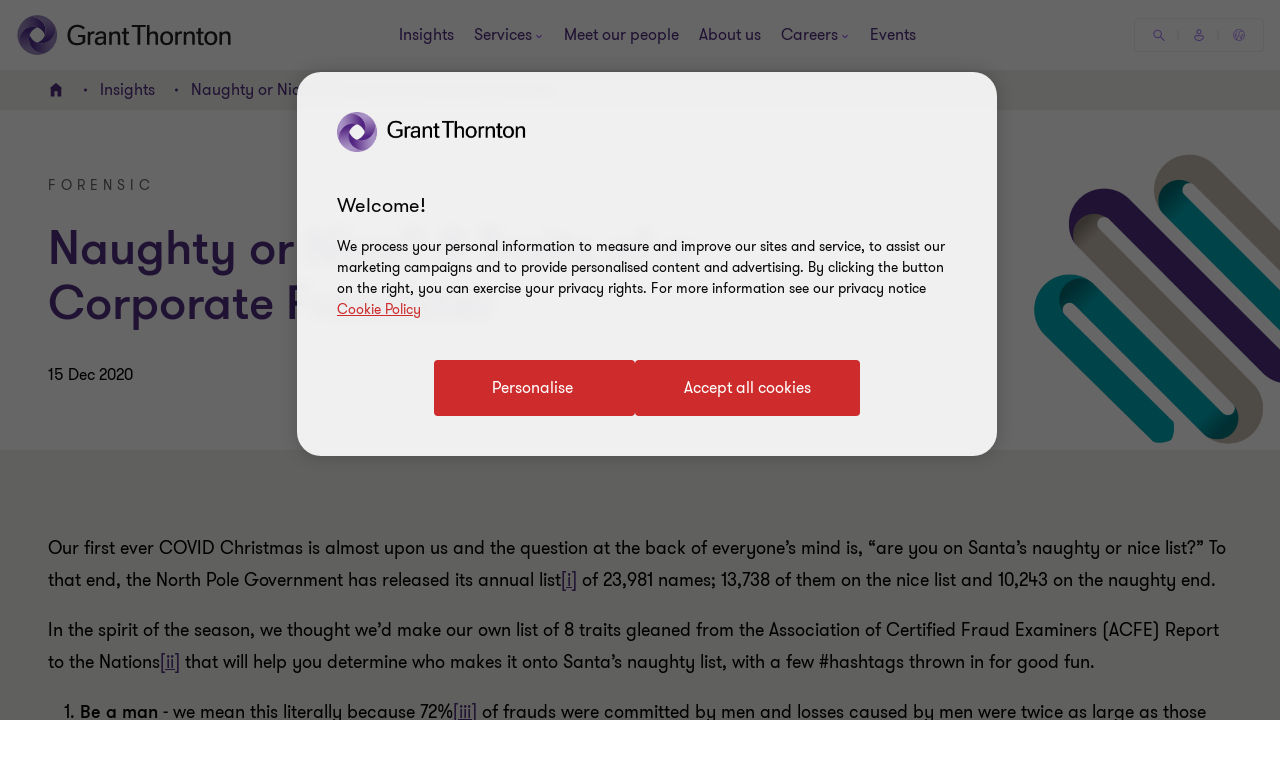

--- FILE ---
content_type: text/css
request_url: https://www.grantthornton.sg/dist/v2/css-v2/component/newsletter-modal.css?v=3248.0.0.0
body_size: 9692
content:
.newsletter-container{background-color:#f2f1ef;width:640px;max-width:640px;text-align:left;position:fixed;top:50%;transform:translateY(-50%);left:0;right:0;margin:auto;z-index:101;display:none;-webkit-overflow-scrolling:touch;overflow:auto;max-height:100%}@media (max-width: 767px){.newsletter-container{width:100%;max-width:100%;margin-left:0;left:0;height:100%}}.newsletter-container .header,.newsletter-container .content,.newsletter-container .foot{position:relative}.newsletter-container .header{background:#fff}.newsletter-container .header h2{color:#4f2d7f;padding:32px}.newsletter-container .header,.newsletter-container .foot{margin-bottom:32px}.newsletter-container .footer{margin-top:32px;margin-bottom:48px}.newsletter-container .js-close-overlay{position:absolute;top:12px;right:20px;font-size:1.6rem;text-decoration:none}.newsletter-container .content{padding:0 32px}.newsletter-container .content p,.newsletter-container .content label{font-size:1.6rem;color:#444444}.newsletter-container .content label{display:inline-block;font-weight:var(--font-weight-bold)}.newsletter-container .content p{padding-left:32px}.newsletter-container .content input[type="checkbox"]{display:inline-block;position:absolute;left:-999em}.newsletter-container .content input[type="checkbox"]:focus+label:before{box-shadow:0 0 5px var(--color-focus-visible, #00a4b3)}.newsletter-container .checkbox-inline{margin-left:0;margin-bottom:0;float:none}.newsletter-container .checkbox-inline label{font-weight:var(--font-weight-normal)}.newsletter-container .checkbox-inline label p{margin:0}.newsletter-container .foot,.newsletter-container .field-group{display:block;margin-top:32px;border-top:1px dotted #666;padding-top:32px;overflow:hidden}.newsletter-container .field-group{padding-top:32px;overflow:visible}.newsletter-container .thanks{display:none}.newsletter-container .thanks p{font-size:1.8rem;padding-left:0}.newsletter-container .thanks a.close{margin-bottom:32px;border-radius:4px;padding:1.4rem 4rem 1.4rem 4.6rem;cursor:pointer;position:relative;font-size:1.6rem;border:0.2rem solid #ce2c2c;font-weight:400;display:inline-flex;vertical-align:middle;transition:all 0.3s linear;color:var(--button-vi-text-color, #ce2c2c);justify-content:center;text-decoration:none;background:#ce2c2c;align-items:center;color:var(--button-vi-text-color, #fff)}@media (max-width: 479px){.newsletter-container .thanks a.close{width:100%;box-sizing:border-box;padding:1.4rem 3.2rem}}.newsletter-container .thanks a.close .svg-animation-vi{width:3rem;min-width:3rem;height:2.4rem;--svg-animate-duration: 0.3s;--svg-animate-delay: 0s;display:inline-flex;vertical-align:middle;pointer-events:none}@media (hover: none){.newsletter-container .thanks a.close{outline:none}}@media (hover: hover){.newsletter-container .thanks a.close{cursor:pointer}.newsletter-container .thanks a.close:hover,.newsletter-container .thanks a.close:active,.newsletter-container .thanks a.close:focus-visible{text-decoration:none}.newsletter-container .thanks a.close:hover .button-vi-text,.newsletter-container .thanks a.close:active .button-vi-text,.newsletter-container .thanks a.close:focus-visible .button-vi-text{transform:translate3d(0, 0, 0)}.newsletter-container .thanks a.close:hover .svg-animation-vi,.newsletter-container .thanks a.close:active .svg-animation-vi,.newsletter-container .thanks a.close:focus-visible .svg-animation-vi{--svg-animate-delay: 0.3s;--svg-animate-name: svg-animate;--svg-animate-name2: svg-animate2;--svg-animate-duration: 1s;opacity:1}@supports not (d: path("M0 0")){.newsletter-container .thanks a.close:hover .svg-animation-vi,.newsletter-container .thanks a.close:active .svg-animation-vi,.newsletter-container .thanks a.close:focus-visible .svg-animation-vi{translate:var(--fallback-translate-safari) 0}}}.newsletter-container .thanks a.close .button-vi-text{color:var(--button-vi-text-color, #fff);display:inline-flex;vertical-align:middle;font-size:1.6rem}.newsletter-container .thanks a.close .svg-animation-vi{color:var(--button-vi-text-color, #fff);opacity:0;--svg-animate-name: svg-animate-out-1;--svg-animate-name2: svg-animate-out-2}@supports (d: path("M0 0")){.newsletter-container .thanks a.close .svg-animation-vi{transition:opacity 0s ease;transition-delay:0.3s}}@media (max-width: 1023px){.newsletter-container .thanks a.close .svg-animation-vi{display:none}}.newsletter-container .thanks a.close .button-vi-text{transition:all .5s ease-in-out;transform:translateX(1rem)}@media (max-width: 479px){.newsletter-container .thanks a.close .button-vi-text{transform:none}}@media (max-width: 767px){.newsletter-container .thanks a.close .button-vi-text{align-items:center}}@media (max-width: 1023px){.newsletter-container .thanks a.close .button-vi-text{position:relative;transform:none;transition:none}.newsletter-container .thanks a.close .button-vi-text:after{font-family:"GT-IconSet";speak:none;font-style:normal;font-weight:400;font-variant:normal;text-transform:none;-webkit-font-smoothing:antialiased;-moz-osx-font-smoothing:grayscale;transition:transform .6s 0s cubic-bezier(0.4, 0, 0.2, 1);display:inline-flex;margin-left:8px;pointer-events:none;font-size:1.6rem;content:'\e901';margin-top:auto;margin-bottom:auto}[dir="rtl"] .newsletter-container .thanks a.close .button-vi-text:after{transform:translate(-6px, 0) rotate(-180deg)}.newsletter-container .thanks a.close .button-vi-text .svg-animation-vi{display:none}}@media (hover: none){.newsletter-container .thanks a.close{outline:none}}@media (hover: hover){.newsletter-container .thanks a.close{cursor:pointer}.newsletter-container .thanks a.close:hover .button-vi-text,.newsletter-container .thanks a.close:active .button-vi-text,.newsletter-container .thanks a.close:focus-visible .button-vi-text{transform:translateX(-0.4rem)}}@media (hover: hover) and (max-width: 1023px){.newsletter-container .thanks a.close:hover .button-vi-text,.newsletter-container .thanks a.close:active .button-vi-text,.newsletter-container .thanks a.close:focus-visible .button-vi-text{transform:none}}@media (max-width: 479px){.newsletter-container .thanks a.close{width:100%}.newsletter-container .thanks a.close .button-vi-text{transform:none;transition:none}}@media (max-width: 479px) and (hover: none){.newsletter-container .thanks a.close{outline:none}}@media (max-width: 479px) and (hover: hover){.newsletter-container .thanks a.close{cursor:pointer}.newsletter-container .thanks a.close:hover,.newsletter-container .thanks a.close:active,.newsletter-container .thanks a.close:focus-visible{color:var(--button-vi-text-hover-color, #fff)}.newsletter-container .thanks a.close:hover .button-vi-text,.newsletter-container .thanks a.close:active .button-vi-text,.newsletter-container .thanks a.close:focus-visible .button-vi-text{transform:none}}@media (max-width: 1023px){.newsletter-container .thanks a.close .button-vi-text{align-items:center}}.newsletter-container .error p{color:#ce2c2c;padding-top:8px}.newsletter-container .subscribe-btn{display:inline-flex;vertical-align:middle;margin:0;margin-left:1rem;line-height:normal}.newsletter-container .footer{margin-left:32px}.newsletter-container .footer input[type="text"]{width:auto;margin-bottom:0;vertical-align:middle;padding-top:1.4rem;padding-bottom:1.4rem}@media screen and (-ms-high-contrast: active), (-ms-high-contrast: none){.newsletter-container .footer input[type="text"]#subscribeEmail{width:40%}}.newsletter-container .footer input[type="text"]+.error{position:absolute}.newsletter-container .footer input[type="text"]+.error p{padding-left:0}@media (max-width: 479px){.newsletter-container .footer{margin-left:0}.newsletter-container .footer input[type="text"]{width:100%;margin-bottom:16px}.newsletter-container .footer input[type="text"]+.error{margin-left:32px;position:static}.newsletter-container .footer .subscribe-btn{margin-left:0}.newsletter-container .footer .error p{padding-top:0}}.newsletter-container .EPiServerForms{margin-bottom:0}.newsletter-container .EPiServerForms .Form__Title{background:#fff}.newsletter-container .EPiServerForms .Form__Status,.newsletter-container .EPiServerForms .Form__Description{padding:0 32px}.newsletter-container .EPiServerForms .Form__Status .Form__Status__Message{padding:0}.newsletter-container .EPiServerForms .Form__MainBody{padding:0 32px}@media (min-width: 768px){.newsletter-container .EPiServerForms .Form__MainBody{padding:0 32px 32px}}.newsletter-container .EPiServerForms .g-recaptcha{margin-left:0;margin-bottom:0}@media (min-width: 480px){.newsletter-container .EPiServerForms .g-recaptcha{margin-bottom:8px}}.subscribe-btn{display:inline-block}.subscribe-semminars-container.newsletter-container .subscribe-btn{margin-left:0;display:inline-block;margin-top:0;margin-bottom:0}.subscribe-semminars-container.newsletter-container p{padding-left:0}.subscribe-semminars-container.newsletter-container input[type="checkbox"],.subscribe-semminars-container.newsletter-container input[type="radio"],.subscribe-semminars-container.newsletter-container input[type="text"],.subscribe-semminars-container.newsletter-container input[type="email"]{width:auto}.subscribe-semminars-container.newsletter-container .footer{margin-left:0}.nl-container{display:inline-block}.nl-container .subscribe-btn{float:left;margin:0}@media (max-width: 767px){.nl-container{display:block;padding-top:32px;clear:both}.nl-container .subscribe-btn{float:none}}.viatt-press-subscription .subscription-subtitle{color:#fff;margin-bottom:16px}.viatt-press-subscription-dialog .popup-v2{background-color:#fff}.viatt-press-subscription-dialog .tinymce-wrapper p{padding:0}.viatt-press-subscription-dialog .close-btn .social-icon__vi{--social-icon-svg-width: 32px;--social-icon-svg-height: 32px}.viatt-press-subscription-dialog .viatt-press__title,.viatt-press-subscription-dialog .header{margin:0}.viatt-press-subscription-dialog .viatt-press__title{color:#4f2d7f;padding:0 32px 32px;--gt-subtitle--font-weight: var(--font-weight-semibold)}.viatt-press-subscription-dialog .form-area{--form-field-input-border-width: 0.1rem;--form-field-input-border-radius: 4px;--form-upload-button-background-color: #fff;--form-field-input-text-color: #000;--form-field-input-border-color: #ccc4bd;--form-input-border-color-focus: #4f2d7f;--form-input-border-color-filled: #ccc4bd;--form-field-input-background-color: #fff;--form-field-label-text-color: #666;--form-field-label-text-color-hover: #000;--form-field-label-text-color-focus: #4f2d7f;--color-focus-visible: #4f2d7f;--form-range-input-background-color: #ccc4bd;--form-range-thumb-background-color: #666;--form-choice-label-text-color: #000;--form-checkbox-border-color-checked: #4f2d7f;--form-select-icon-background-color: #f2f0ee;--form-step-progress-bar-background-color: #ccc4bd;--form-step-progress-bar-background-color-active: #a06dff;--form-step-progress-bar-background-color-current: #fff;--form-step-progress-bar-border-color-current: #4f2d7f;--form-field-button-text-color: #ce2c2c;--form-range-thumb-focus-background-color: #4f2d7f;--form-validation-error-color: #ce2c2c;--form-rangeslider-tooltip-text-color: #fff;--form-rangeslider-tooltip-background-color: #4f2d7f;--form-label-background-color: #fff;--form-upload-button-background-color: #f2f0ee}.viatt-press-subscription-dialog .form-group.floating-label{position:relative;margin-top:16px}.viatt-press-subscription-dialog .form-group.floating-label input[type="text"]::-webkit-input-placeholder,.viatt-press-subscription-dialog .form-group.floating-label input[type="email"]::-webkit-input-placeholder,.viatt-press-subscription-dialog .form-group.floating-label input[type="number"]::-webkit-input-placeholder,.viatt-press-subscription-dialog .form-group.floating-label input[type="url"]::-webkit-input-placeholder,.viatt-press-subscription-dialog .form-group.floating-label input[type="tel"]::-webkit-input-placeholder,.viatt-press-subscription-dialog .form-group.floating-label input[type="password"]::-webkit-input-placeholder,.viatt-press-subscription-dialog .form-group.floating-label input[type="search"]::-webkit-input-placeholder,.viatt-press-subscription-dialog .form-group.floating-label input[type="date"]::-webkit-input-placeholder,.viatt-press-subscription-dialog .form-group.floating-label input[type="datetime-local"]::-webkit-input-placeholder,.viatt-press-subscription-dialog .form-group.floating-label input[type="month"]::-webkit-input-placeholder,.viatt-press-subscription-dialog .form-group.floating-label input[type="time"]::-webkit-input-placeholder,.viatt-press-subscription-dialog .form-group.floating-label input[type="week"]::-webkit-input-placeholder,.viatt-press-subscription-dialog .form-group.floating-label textarea::-webkit-input-placeholder,.viatt-press-subscription-dialog .form-group.floating-label select::-webkit-input-placeholder{color:var(--form-field-label-text-color, #000);opacity:0}.viatt-press-subscription-dialog .form-group.floating-label input[type="text"]::-moz-placeholder,.viatt-press-subscription-dialog .form-group.floating-label input[type="email"]::-moz-placeholder,.viatt-press-subscription-dialog .form-group.floating-label input[type="number"]::-moz-placeholder,.viatt-press-subscription-dialog .form-group.floating-label input[type="url"]::-moz-placeholder,.viatt-press-subscription-dialog .form-group.floating-label input[type="tel"]::-moz-placeholder,.viatt-press-subscription-dialog .form-group.floating-label input[type="password"]::-moz-placeholder,.viatt-press-subscription-dialog .form-group.floating-label input[type="search"]::-moz-placeholder,.viatt-press-subscription-dialog .form-group.floating-label input[type="date"]::-moz-placeholder,.viatt-press-subscription-dialog .form-group.floating-label input[type="datetime-local"]::-moz-placeholder,.viatt-press-subscription-dialog .form-group.floating-label input[type="month"]::-moz-placeholder,.viatt-press-subscription-dialog .form-group.floating-label input[type="time"]::-moz-placeholder,.viatt-press-subscription-dialog .form-group.floating-label input[type="week"]::-moz-placeholder,.viatt-press-subscription-dialog .form-group.floating-label textarea::-moz-placeholder,.viatt-press-subscription-dialog .form-group.floating-label select::-moz-placeholder{color:var(--form-field-label-text-color, #000);opacity:0}.viatt-press-subscription-dialog .form-group.floating-label input[type="text"]:-ms-input-placeholder,.viatt-press-subscription-dialog .form-group.floating-label input[type="email"]:-ms-input-placeholder,.viatt-press-subscription-dialog .form-group.floating-label input[type="number"]:-ms-input-placeholder,.viatt-press-subscription-dialog .form-group.floating-label input[type="url"]:-ms-input-placeholder,.viatt-press-subscription-dialog .form-group.floating-label input[type="tel"]:-ms-input-placeholder,.viatt-press-subscription-dialog .form-group.floating-label input[type="password"]:-ms-input-placeholder,.viatt-press-subscription-dialog .form-group.floating-label input[type="search"]:-ms-input-placeholder,.viatt-press-subscription-dialog .form-group.floating-label input[type="date"]:-ms-input-placeholder,.viatt-press-subscription-dialog .form-group.floating-label input[type="datetime-local"]:-ms-input-placeholder,.viatt-press-subscription-dialog .form-group.floating-label input[type="month"]:-ms-input-placeholder,.viatt-press-subscription-dialog .form-group.floating-label input[type="time"]:-ms-input-placeholder,.viatt-press-subscription-dialog .form-group.floating-label input[type="week"]:-ms-input-placeholder,.viatt-press-subscription-dialog .form-group.floating-label textarea:-ms-input-placeholder,.viatt-press-subscription-dialog .form-group.floating-label select:-ms-input-placeholder{color:var(--form-field-label-text-color, #000);opacity:0}.viatt-press-subscription-dialog .form-group.floating-label input[type="text"]::placeholder,.viatt-press-subscription-dialog .form-group.floating-label input[type="email"]::placeholder,.viatt-press-subscription-dialog .form-group.floating-label input[type="number"]::placeholder,.viatt-press-subscription-dialog .form-group.floating-label input[type="url"]::placeholder,.viatt-press-subscription-dialog .form-group.floating-label input[type="tel"]::placeholder,.viatt-press-subscription-dialog .form-group.floating-label input[type="password"]::placeholder,.viatt-press-subscription-dialog .form-group.floating-label input[type="search"]::placeholder,.viatt-press-subscription-dialog .form-group.floating-label input[type="date"]::placeholder,.viatt-press-subscription-dialog .form-group.floating-label input[type="datetime-local"]::placeholder,.viatt-press-subscription-dialog .form-group.floating-label input[type="month"]::placeholder,.viatt-press-subscription-dialog .form-group.floating-label input[type="time"]::placeholder,.viatt-press-subscription-dialog .form-group.floating-label input[type="week"]::placeholder,.viatt-press-subscription-dialog .form-group.floating-label textarea::placeholder,.viatt-press-subscription-dialog .form-group.floating-label select::placeholder{color:var(--form-field-label-text-color, #000);opacity:0}.viatt-press-subscription-dialog .form-group.floating-label input[type="text"]:focus::-webkit-input-placeholder,.viatt-press-subscription-dialog .form-group.floating-label input[type="email"]:focus::-webkit-input-placeholder,.viatt-press-subscription-dialog .form-group.floating-label input[type="number"]:focus::-webkit-input-placeholder,.viatt-press-subscription-dialog .form-group.floating-label input[type="url"]:focus::-webkit-input-placeholder,.viatt-press-subscription-dialog .form-group.floating-label input[type="tel"]:focus::-webkit-input-placeholder,.viatt-press-subscription-dialog .form-group.floating-label input[type="password"]:focus::-webkit-input-placeholder,.viatt-press-subscription-dialog .form-group.floating-label input[type="search"]:focus::-webkit-input-placeholder,.viatt-press-subscription-dialog .form-group.floating-label input[type="date"]:focus::-webkit-input-placeholder,.viatt-press-subscription-dialog .form-group.floating-label input[type="datetime-local"]:focus::-webkit-input-placeholder,.viatt-press-subscription-dialog .form-group.floating-label input[type="month"]:focus::-webkit-input-placeholder,.viatt-press-subscription-dialog .form-group.floating-label input[type="time"]:focus::-webkit-input-placeholder,.viatt-press-subscription-dialog .form-group.floating-label input[type="week"]:focus::-webkit-input-placeholder,.viatt-press-subscription-dialog .form-group.floating-label textarea:focus::-webkit-input-placeholder,.viatt-press-subscription-dialog .form-group.floating-label select:focus::-webkit-input-placeholder{color:transparent}.viatt-press-subscription-dialog .form-group.floating-label input[type="text"]:focus::-moz-placeholder,.viatt-press-subscription-dialog .form-group.floating-label input[type="email"]:focus::-moz-placeholder,.viatt-press-subscription-dialog .form-group.floating-label input[type="number"]:focus::-moz-placeholder,.viatt-press-subscription-dialog .form-group.floating-label input[type="url"]:focus::-moz-placeholder,.viatt-press-subscription-dialog .form-group.floating-label input[type="tel"]:focus::-moz-placeholder,.viatt-press-subscription-dialog .form-group.floating-label input[type="password"]:focus::-moz-placeholder,.viatt-press-subscription-dialog .form-group.floating-label input[type="search"]:focus::-moz-placeholder,.viatt-press-subscription-dialog .form-group.floating-label input[type="date"]:focus::-moz-placeholder,.viatt-press-subscription-dialog .form-group.floating-label input[type="datetime-local"]:focus::-moz-placeholder,.viatt-press-subscription-dialog .form-group.floating-label input[type="month"]:focus::-moz-placeholder,.viatt-press-subscription-dialog .form-group.floating-label input[type="time"]:focus::-moz-placeholder,.viatt-press-subscription-dialog .form-group.floating-label input[type="week"]:focus::-moz-placeholder,.viatt-press-subscription-dialog .form-group.floating-label textarea:focus::-moz-placeholder,.viatt-press-subscription-dialog .form-group.floating-label select:focus::-moz-placeholder{color:transparent}.viatt-press-subscription-dialog .form-group.floating-label input[type="text"]:focus:-ms-input-placeholder,.viatt-press-subscription-dialog .form-group.floating-label input[type="email"]:focus:-ms-input-placeholder,.viatt-press-subscription-dialog .form-group.floating-label input[type="number"]:focus:-ms-input-placeholder,.viatt-press-subscription-dialog .form-group.floating-label input[type="url"]:focus:-ms-input-placeholder,.viatt-press-subscription-dialog .form-group.floating-label input[type="tel"]:focus:-ms-input-placeholder,.viatt-press-subscription-dialog .form-group.floating-label input[type="password"]:focus:-ms-input-placeholder,.viatt-press-subscription-dialog .form-group.floating-label input[type="search"]:focus:-ms-input-placeholder,.viatt-press-subscription-dialog .form-group.floating-label input[type="date"]:focus:-ms-input-placeholder,.viatt-press-subscription-dialog .form-group.floating-label input[type="datetime-local"]:focus:-ms-input-placeholder,.viatt-press-subscription-dialog .form-group.floating-label input[type="month"]:focus:-ms-input-placeholder,.viatt-press-subscription-dialog .form-group.floating-label input[type="time"]:focus:-ms-input-placeholder,.viatt-press-subscription-dialog .form-group.floating-label input[type="week"]:focus:-ms-input-placeholder,.viatt-press-subscription-dialog .form-group.floating-label textarea:focus:-ms-input-placeholder,.viatt-press-subscription-dialog .form-group.floating-label select:focus:-ms-input-placeholder{color:transparent}.viatt-press-subscription-dialog .form-group.floating-label input[type="text"]:focus::placeholder,.viatt-press-subscription-dialog .form-group.floating-label input[type="email"]:focus::placeholder,.viatt-press-subscription-dialog .form-group.floating-label input[type="number"]:focus::placeholder,.viatt-press-subscription-dialog .form-group.floating-label input[type="url"]:focus::placeholder,.viatt-press-subscription-dialog .form-group.floating-label input[type="tel"]:focus::placeholder,.viatt-press-subscription-dialog .form-group.floating-label input[type="password"]:focus::placeholder,.viatt-press-subscription-dialog .form-group.floating-label input[type="search"]:focus::placeholder,.viatt-press-subscription-dialog .form-group.floating-label input[type="date"]:focus::placeholder,.viatt-press-subscription-dialog .form-group.floating-label input[type="datetime-local"]:focus::placeholder,.viatt-press-subscription-dialog .form-group.floating-label input[type="month"]:focus::placeholder,.viatt-press-subscription-dialog .form-group.floating-label input[type="time"]:focus::placeholder,.viatt-press-subscription-dialog .form-group.floating-label input[type="week"]:focus::placeholder,.viatt-press-subscription-dialog .form-group.floating-label textarea:focus::placeholder,.viatt-press-subscription-dialog .form-group.floating-label select:focus::placeholder{color:transparent}.viatt-press-subscription-dialog .form-group.floating-label>label{position:absolute;z-index:2;top:16px;left:20px;margin:0;min-width:initial;width:auto;color:var(--form-field-label-text-color, #666);background-color:var(--form-field-input-background-color, #fff);pointer-events:none;max-width:calc(100% - 4rem);max-height:2.6rem;overflow:hidden;text-overflow:ellipsis;white-space:nowrap;font-size:var(--gt-body-text--font-size, 1.4rem);line-height:var(--gt-body-text--line-height, 2.2rem);font-weight:var(--gt-body-text--font-weight, var(--font-weight-normal));-webkit-transition:all 0.2s ease;-moz-transition:all 0.2s ease;transition:all 0.2s ease}.viatt-press-subscription-dialog .form-group.floating-label>label.empty+input[type="text"]::-webkit-input-placeholder,.viatt-press-subscription-dialog .form-group.floating-label>label.empty input[type="email"]::-webkit-input-placeholder,.viatt-press-subscription-dialog .form-group.floating-label>label.empty input[type="number"]::-webkit-input-placeholder,.viatt-press-subscription-dialog .form-group.floating-label>label.empty input[type="url"]::-webkit-input-placeholder,.viatt-press-subscription-dialog .form-group.floating-label>label.empty input[type="tel"]::-webkit-input-placeholder,.viatt-press-subscription-dialog .form-group.floating-label>label.empty input[type="password"]::-webkit-input-placeholder,.viatt-press-subscription-dialog .form-group.floating-label>label.empty input[type="search"]::-webkit-input-placeholder,.viatt-press-subscription-dialog .form-group.floating-label>label.empty input[type="date"]::-webkit-input-placeholder,.viatt-press-subscription-dialog .form-group.floating-label>label.empty input[type="datetime-local"]::-webkit-input-placeholder,.viatt-press-subscription-dialog .form-group.floating-label>label.empty input[type="month"]::-webkit-input-placeholder,.viatt-press-subscription-dialog .form-group.floating-label>label.empty input[type="time"]::-webkit-input-placeholder,.viatt-press-subscription-dialog .form-group.floating-label>label.empty input[type="week"]::-webkit-input-placeholder,.viatt-press-subscription-dialog .form-group.floating-label>label.empty textarea::-webkit-input-placeholder,.viatt-press-subscription-dialog .form-group.floating-label>label.empty select::-webkit-input-placeholder{opacity:1}.viatt-press-subscription-dialog .form-group.floating-label>label.empty+input[type="text"]::-moz-placeholder,.viatt-press-subscription-dialog .form-group.floating-label>label.empty input[type="email"]::-moz-placeholder,.viatt-press-subscription-dialog .form-group.floating-label>label.empty input[type="number"]::-moz-placeholder,.viatt-press-subscription-dialog .form-group.floating-label>label.empty input[type="url"]::-moz-placeholder,.viatt-press-subscription-dialog .form-group.floating-label>label.empty input[type="tel"]::-moz-placeholder,.viatt-press-subscription-dialog .form-group.floating-label>label.empty input[type="password"]::-moz-placeholder,.viatt-press-subscription-dialog .form-group.floating-label>label.empty input[type="search"]::-moz-placeholder,.viatt-press-subscription-dialog .form-group.floating-label>label.empty input[type="date"]::-moz-placeholder,.viatt-press-subscription-dialog .form-group.floating-label>label.empty input[type="datetime-local"]::-moz-placeholder,.viatt-press-subscription-dialog .form-group.floating-label>label.empty input[type="month"]::-moz-placeholder,.viatt-press-subscription-dialog .form-group.floating-label>label.empty input[type="time"]::-moz-placeholder,.viatt-press-subscription-dialog .form-group.floating-label>label.empty input[type="week"]::-moz-placeholder,.viatt-press-subscription-dialog .form-group.floating-label>label.empty textarea::-moz-placeholder,.viatt-press-subscription-dialog .form-group.floating-label>label.empty select::-moz-placeholder{opacity:1}.viatt-press-subscription-dialog .form-group.floating-label>label.empty+input[type="text"]:-ms-input-placeholder,.viatt-press-subscription-dialog .form-group.floating-label>label.empty input[type="email"]:-ms-input-placeholder,.viatt-press-subscription-dialog .form-group.floating-label>label.empty input[type="number"]:-ms-input-placeholder,.viatt-press-subscription-dialog .form-group.floating-label>label.empty input[type="url"]:-ms-input-placeholder,.viatt-press-subscription-dialog .form-group.floating-label>label.empty input[type="tel"]:-ms-input-placeholder,.viatt-press-subscription-dialog .form-group.floating-label>label.empty input[type="password"]:-ms-input-placeholder,.viatt-press-subscription-dialog .form-group.floating-label>label.empty input[type="search"]:-ms-input-placeholder,.viatt-press-subscription-dialog .form-group.floating-label>label.empty input[type="date"]:-ms-input-placeholder,.viatt-press-subscription-dialog .form-group.floating-label>label.empty input[type="datetime-local"]:-ms-input-placeholder,.viatt-press-subscription-dialog .form-group.floating-label>label.empty input[type="month"]:-ms-input-placeholder,.viatt-press-subscription-dialog .form-group.floating-label>label.empty input[type="time"]:-ms-input-placeholder,.viatt-press-subscription-dialog .form-group.floating-label>label.empty input[type="week"]:-ms-input-placeholder,.viatt-press-subscription-dialog .form-group.floating-label>label.empty textarea:-ms-input-placeholder,.viatt-press-subscription-dialog .form-group.floating-label>label.empty select:-ms-input-placeholder{opacity:1}.viatt-press-subscription-dialog .form-group.floating-label>label.empty+input[type="text"]::placeholder,.viatt-press-subscription-dialog .form-group.floating-label>label.empty input[type="email"]::placeholder,.viatt-press-subscription-dialog .form-group.floating-label>label.empty input[type="number"]::placeholder,.viatt-press-subscription-dialog .form-group.floating-label>label.empty input[type="url"]::placeholder,.viatt-press-subscription-dialog .form-group.floating-label>label.empty input[type="tel"]::placeholder,.viatt-press-subscription-dialog .form-group.floating-label>label.empty input[type="password"]::placeholder,.viatt-press-subscription-dialog .form-group.floating-label>label.empty input[type="search"]::placeholder,.viatt-press-subscription-dialog .form-group.floating-label>label.empty input[type="date"]::placeholder,.viatt-press-subscription-dialog .form-group.floating-label>label.empty input[type="datetime-local"]::placeholder,.viatt-press-subscription-dialog .form-group.floating-label>label.empty input[type="month"]::placeholder,.viatt-press-subscription-dialog .form-group.floating-label>label.empty input[type="time"]::placeholder,.viatt-press-subscription-dialog .form-group.floating-label>label.empty input[type="week"]::placeholder,.viatt-press-subscription-dialog .form-group.floating-label>label.empty textarea::placeholder,.viatt-press-subscription-dialog .form-group.floating-label>label.empty select::placeholder{opacity:1}.viatt-press-subscription-dialog .form-group.floating-label.ValidationFail input[type="text"],.viatt-press-subscription-dialog .form-group.floating-label.ValidationFail input[type="email"],.viatt-press-subscription-dialog .form-group.floating-label.ValidationFail input[type="number"],.viatt-press-subscription-dialog .form-group.floating-label.ValidationFail input[type="url"],.viatt-press-subscription-dialog .form-group.floating-label.ValidationFail input[type="tel"],.viatt-press-subscription-dialog .form-group.floating-label.ValidationFail input[type="password"],.viatt-press-subscription-dialog .form-group.floating-label.ValidationFail input[type="search"],.viatt-press-subscription-dialog .form-group.floating-label.ValidationFail input[type="date"],.viatt-press-subscription-dialog .form-group.floating-label.ValidationFail input[type="datetime-local"],.viatt-press-subscription-dialog .form-group.floating-label.ValidationFail input[type="month"],.viatt-press-subscription-dialog .form-group.floating-label.ValidationFail input[type="time"],.viatt-press-subscription-dialog .form-group.floating-label.ValidationFail input[type="week"],.viatt-press-subscription-dialog .form-group.floating-label.ValidationFail textarea,.viatt-press-subscription-dialog .form-group.floating-label.ValidationFail select,.viatt-press-subscription-dialog .form-group.floating-label.ValidationFail select{border-color:var(--form-validation-error-color, #ce2c2c)}.viatt-press-subscription-dialog .form-group.floating-label:hover:not(.focus)>label{color:var(--form-field-label-text-color-hover, #000)}.viatt-press-subscription-dialog .form-group.floating-label .filled input[type="text"],.viatt-press-subscription-dialog .form-group.floating-label .filled input[type="email"],.viatt-press-subscription-dialog .form-group.floating-label .filled input[type="number"],.viatt-press-subscription-dialog .form-group.floating-label .filled input[type="url"],.viatt-press-subscription-dialog .form-group.floating-label .filled input[type="tel"],.viatt-press-subscription-dialog .form-group.floating-label .filled input[type="password"],.viatt-press-subscription-dialog .form-group.floating-label .filled input[type="search"],.viatt-press-subscription-dialog .form-group.floating-label .filled input[type="date"],.viatt-press-subscription-dialog .form-group.floating-label .filled input[type="datetime-local"],.viatt-press-subscription-dialog .form-group.floating-label .filled input[type="month"],.viatt-press-subscription-dialog .form-group.floating-label .filled input[type="time"],.viatt-press-subscription-dialog .form-group.floating-label .filled input[type="week"],.viatt-press-subscription-dialog .form-group.floating-label .filled textarea,.viatt-press-subscription-dialog .form-group.floating-label .filled select,.viatt-press-subscription-dialog .form-group.floating-label.filled input[type="text"],.viatt-press-subscription-dialog .form-group.floating-label.filled input[type="email"],.viatt-press-subscription-dialog .form-group.floating-label.filled input[type="number"],.viatt-press-subscription-dialog .form-group.floating-label.filled input[type="url"],.viatt-press-subscription-dialog .form-group.floating-label.filled input[type="tel"],.viatt-press-subscription-dialog .form-group.floating-label.filled input[type="password"],.viatt-press-subscription-dialog .form-group.floating-label.filled input[type="search"],.viatt-press-subscription-dialog .form-group.floating-label.filled input[type="date"],.viatt-press-subscription-dialog .form-group.floating-label.filled input[type="datetime-local"],.viatt-press-subscription-dialog .form-group.floating-label.filled input[type="month"],.viatt-press-subscription-dialog .form-group.floating-label.filled input[type="time"],.viatt-press-subscription-dialog .form-group.floating-label.filled input[type="week"],.viatt-press-subscription-dialog .form-group.floating-label.filled textarea,.viatt-press-subscription-dialog .form-group.floating-label.filled select{border-color:var(--form-input-border-color-filled, #000)}.viatt-press-subscription-dialog .form-group.floating-label .filled>label,.viatt-press-subscription-dialog .form-group.floating-label.filled>label{color:var(--form-field-input-text-color, #000)}.viatt-press-subscription-dialog .form-group.floating-label .focus input[type="text"],.viatt-press-subscription-dialog .form-group.floating-label .focus input[type="email"],.viatt-press-subscription-dialog .form-group.floating-label .focus input[type="number"],.viatt-press-subscription-dialog .form-group.floating-label .focus input[type="url"],.viatt-press-subscription-dialog .form-group.floating-label .focus input[type="tel"],.viatt-press-subscription-dialog .form-group.floating-label .focus input[type="password"],.viatt-press-subscription-dialog .form-group.floating-label .focus input[type="search"],.viatt-press-subscription-dialog .form-group.floating-label .focus input[type="date"],.viatt-press-subscription-dialog .form-group.floating-label .focus input[type="datetime-local"],.viatt-press-subscription-dialog .form-group.floating-label .focus input[type="month"],.viatt-press-subscription-dialog .form-group.floating-label .focus input[type="time"],.viatt-press-subscription-dialog .form-group.floating-label .focus input[type="week"],.viatt-press-subscription-dialog .form-group.floating-label .focus textarea,.viatt-press-subscription-dialog .form-group.floating-label .focus select,.viatt-press-subscription-dialog .form-group.floating-label.focus input[type="text"],.viatt-press-subscription-dialog .form-group.floating-label.focus input[type="email"],.viatt-press-subscription-dialog .form-group.floating-label.focus input[type="number"],.viatt-press-subscription-dialog .form-group.floating-label.focus input[type="url"],.viatt-press-subscription-dialog .form-group.floating-label.focus input[type="tel"],.viatt-press-subscription-dialog .form-group.floating-label.focus input[type="password"],.viatt-press-subscription-dialog .form-group.floating-label.focus input[type="search"],.viatt-press-subscription-dialog .form-group.floating-label.focus input[type="date"],.viatt-press-subscription-dialog .form-group.floating-label.focus input[type="datetime-local"],.viatt-press-subscription-dialog .form-group.floating-label.focus input[type="month"],.viatt-press-subscription-dialog .form-group.floating-label.focus input[type="time"],.viatt-press-subscription-dialog .form-group.floating-label.focus input[type="week"],.viatt-press-subscription-dialog .form-group.floating-label.focus textarea,.viatt-press-subscription-dialog .form-group.floating-label.focus select{border-color:var(--form-input-border-color-focus, #4f2d7f)}.viatt-press-subscription-dialog .form-group.floating-label .focus>label,.viatt-press-subscription-dialog .form-group.floating-label.focus>label{color:var(--form-field-label-text-color-focus, #4f2d7f)}.viatt-press-subscription-dialog .form-group.floating-label .filled>label,.viatt-press-subscription-dialog .form-group.floating-label .focus>label,.viatt-press-subscription-dialog .form-group.floating-label.filled>label,.viatt-press-subscription-dialog .form-group.floating-label.focus>label,.viatt-press-subscription-dialog .form-group.floating-label.multiple.filled>label,.viatt-press-subscription-dialog .form-group.floating-label.multiple.focus>label,.viatt-press-subscription-dialog .form-group.floating-label.bricks-form__field.with-select-flags>label,.viatt-press-subscription-dialog .form-group.floating-label.bricks-form__field-upload>label,.viatt-press-subscription-dialog .form-group.floating-label.multiOptionSetFormFieldBlock>label,.viatt-press-subscription-dialog .form-group.floating-label.FormFileUpload>label{top:-18px;left:16px;width:auto;border-radius:2px;padding:4px 4px 0;background-color:var(--form-label-background-color, #f2f1ef);pointer-events:initial}.viatt-press-subscription-dialog .form-group.floating-label .filled input[type="text"]::-webkit-input-placeholder,.viatt-press-subscription-dialog .form-group.floating-label .filled input[type="email"]::-webkit-input-placeholder,.viatt-press-subscription-dialog .form-group.floating-label .filled input[type="number"]::-webkit-input-placeholder,.viatt-press-subscription-dialog .form-group.floating-label .filled input[type="url"]::-webkit-input-placeholder,.viatt-press-subscription-dialog .form-group.floating-label .filled input[type="tel"]::-webkit-input-placeholder,.viatt-press-subscription-dialog .form-group.floating-label .filled input[type="password"]::-webkit-input-placeholder,.viatt-press-subscription-dialog .form-group.floating-label .filled input[type="search"]::-webkit-input-placeholder,.viatt-press-subscription-dialog .form-group.floating-label .filled input[type="date"]::-webkit-input-placeholder,.viatt-press-subscription-dialog .form-group.floating-label .filled input[type="datetime-local"]::-webkit-input-placeholder,.viatt-press-subscription-dialog .form-group.floating-label .filled input[type="month"]::-webkit-input-placeholder,.viatt-press-subscription-dialog .form-group.floating-label .filled input[type="time"]::-webkit-input-placeholder,.viatt-press-subscription-dialog .form-group.floating-label .filled input[type="week"]::-webkit-input-placeholder,.viatt-press-subscription-dialog .form-group.floating-label .filled textarea::-webkit-input-placeholder,.viatt-press-subscription-dialog .form-group.floating-label .filled select::-webkit-input-placeholder,.viatt-press-subscription-dialog .form-group.floating-label .focus input[type="text"]::-webkit-input-placeholder,.viatt-press-subscription-dialog .form-group.floating-label .focus input[type="email"]::-webkit-input-placeholder,.viatt-press-subscription-dialog .form-group.floating-label .focus input[type="number"]::-webkit-input-placeholder,.viatt-press-subscription-dialog .form-group.floating-label .focus input[type="url"]::-webkit-input-placeholder,.viatt-press-subscription-dialog .form-group.floating-label .focus input[type="tel"]::-webkit-input-placeholder,.viatt-press-subscription-dialog .form-group.floating-label .focus input[type="password"]::-webkit-input-placeholder,.viatt-press-subscription-dialog .form-group.floating-label .focus input[type="search"]::-webkit-input-placeholder,.viatt-press-subscription-dialog .form-group.floating-label .focus input[type="date"]::-webkit-input-placeholder,.viatt-press-subscription-dialog .form-group.floating-label .focus input[type="datetime-local"]::-webkit-input-placeholder,.viatt-press-subscription-dialog .form-group.floating-label .focus input[type="month"]::-webkit-input-placeholder,.viatt-press-subscription-dialog .form-group.floating-label .focus input[type="time"]::-webkit-input-placeholder,.viatt-press-subscription-dialog .form-group.floating-label .focus input[type="week"]::-webkit-input-placeholder,.viatt-press-subscription-dialog .form-group.floating-label .focus textarea::-webkit-input-placeholder,.viatt-press-subscription-dialog .form-group.floating-label .focus select::-webkit-input-placeholder,.viatt-press-subscription-dialog .form-group.floating-label.filled input[type="text"]::-webkit-input-placeholder,.viatt-press-subscription-dialog .form-group.floating-label.filled input[type="email"]::-webkit-input-placeholder,.viatt-press-subscription-dialog .form-group.floating-label.filled input[type="number"]::-webkit-input-placeholder,.viatt-press-subscription-dialog .form-group.floating-label.filled input[type="url"]::-webkit-input-placeholder,.viatt-press-subscription-dialog .form-group.floating-label.filled input[type="tel"]::-webkit-input-placeholder,.viatt-press-subscription-dialog .form-group.floating-label.filled input[type="password"]::-webkit-input-placeholder,.viatt-press-subscription-dialog .form-group.floating-label.filled input[type="search"]::-webkit-input-placeholder,.viatt-press-subscription-dialog .form-group.floating-label.filled input[type="date"]::-webkit-input-placeholder,.viatt-press-subscription-dialog .form-group.floating-label.filled input[type="datetime-local"]::-webkit-input-placeholder,.viatt-press-subscription-dialog .form-group.floating-label.filled input[type="month"]::-webkit-input-placeholder,.viatt-press-subscription-dialog .form-group.floating-label.filled input[type="time"]::-webkit-input-placeholder,.viatt-press-subscription-dialog .form-group.floating-label.filled input[type="week"]::-webkit-input-placeholder,.viatt-press-subscription-dialog .form-group.floating-label.filled textarea::-webkit-input-placeholder,.viatt-press-subscription-dialog .form-group.floating-label.filled select::-webkit-input-placeholder,.viatt-press-subscription-dialog .form-group.floating-label.focus input[type="text"]::-webkit-input-placeholder,.viatt-press-subscription-dialog .form-group.floating-label.focus input[type="email"]::-webkit-input-placeholder,.viatt-press-subscription-dialog .form-group.floating-label.focus input[type="number"]::-webkit-input-placeholder,.viatt-press-subscription-dialog .form-group.floating-label.focus input[type="url"]::-webkit-input-placeholder,.viatt-press-subscription-dialog .form-group.floating-label.focus input[type="tel"]::-webkit-input-placeholder,.viatt-press-subscription-dialog .form-group.floating-label.focus input[type="password"]::-webkit-input-placeholder,.viatt-press-subscription-dialog .form-group.floating-label.focus input[type="search"]::-webkit-input-placeholder,.viatt-press-subscription-dialog .form-group.floating-label.focus input[type="date"]::-webkit-input-placeholder,.viatt-press-subscription-dialog .form-group.floating-label.focus input[type="datetime-local"]::-webkit-input-placeholder,.viatt-press-subscription-dialog .form-group.floating-label.focus input[type="month"]::-webkit-input-placeholder,.viatt-press-subscription-dialog .form-group.floating-label.focus input[type="time"]::-webkit-input-placeholder,.viatt-press-subscription-dialog .form-group.floating-label.focus input[type="week"]::-webkit-input-placeholder,.viatt-press-subscription-dialog .form-group.floating-label.focus textarea::-webkit-input-placeholder,.viatt-press-subscription-dialog .form-group.floating-label.focus select::-webkit-input-placeholder,.viatt-press-subscription-dialog .form-group.floating-label.multiple.filled input[type="text"]::-webkit-input-placeholder,.viatt-press-subscription-dialog .form-group.floating-label.multiple.filled input[type="email"]::-webkit-input-placeholder,.viatt-press-subscription-dialog .form-group.floating-label.multiple.filled input[type="number"]::-webkit-input-placeholder,.viatt-press-subscription-dialog .form-group.floating-label.multiple.filled input[type="url"]::-webkit-input-placeholder,.viatt-press-subscription-dialog .form-group.floating-label.multiple.filled input[type="tel"]::-webkit-input-placeholder,.viatt-press-subscription-dialog .form-group.floating-label.multiple.filled input[type="password"]::-webkit-input-placeholder,.viatt-press-subscription-dialog .form-group.floating-label.multiple.filled input[type="search"]::-webkit-input-placeholder,.viatt-press-subscription-dialog .form-group.floating-label.multiple.filled input[type="date"]::-webkit-input-placeholder,.viatt-press-subscription-dialog .form-group.floating-label.multiple.filled input[type="datetime-local"]::-webkit-input-placeholder,.viatt-press-subscription-dialog .form-group.floating-label.multiple.filled input[type="month"]::-webkit-input-placeholder,.viatt-press-subscription-dialog .form-group.floating-label.multiple.filled input[type="time"]::-webkit-input-placeholder,.viatt-press-subscription-dialog .form-group.floating-label.multiple.filled input[type="week"]::-webkit-input-placeholder,.viatt-press-subscription-dialog .form-group.floating-label.multiple.filled textarea::-webkit-input-placeholder,.viatt-press-subscription-dialog .form-group.floating-label.multiple.filled select::-webkit-input-placeholder,.viatt-press-subscription-dialog .form-group.floating-label.multiple.focus input[type="text"]::-webkit-input-placeholder,.viatt-press-subscription-dialog .form-group.floating-label.multiple.focus input[type="email"]::-webkit-input-placeholder,.viatt-press-subscription-dialog .form-group.floating-label.multiple.focus input[type="number"]::-webkit-input-placeholder,.viatt-press-subscription-dialog .form-group.floating-label.multiple.focus input[type="url"]::-webkit-input-placeholder,.viatt-press-subscription-dialog .form-group.floating-label.multiple.focus input[type="tel"]::-webkit-input-placeholder,.viatt-press-subscription-dialog .form-group.floating-label.multiple.focus input[type="password"]::-webkit-input-placeholder,.viatt-press-subscription-dialog .form-group.floating-label.multiple.focus input[type="search"]::-webkit-input-placeholder,.viatt-press-subscription-dialog .form-group.floating-label.multiple.focus input[type="date"]::-webkit-input-placeholder,.viatt-press-subscription-dialog .form-group.floating-label.multiple.focus input[type="datetime-local"]::-webkit-input-placeholder,.viatt-press-subscription-dialog .form-group.floating-label.multiple.focus input[type="month"]::-webkit-input-placeholder,.viatt-press-subscription-dialog .form-group.floating-label.multiple.focus input[type="time"]::-webkit-input-placeholder,.viatt-press-subscription-dialog .form-group.floating-label.multiple.focus input[type="week"]::-webkit-input-placeholder,.viatt-press-subscription-dialog .form-group.floating-label.multiple.focus textarea::-webkit-input-placeholder,.viatt-press-subscription-dialog .form-group.floating-label.multiple.focus select::-webkit-input-placeholder,.viatt-press-subscription-dialog .form-group.floating-label.bricks-form__field.with-select-flags input[type="text"]::-webkit-input-placeholder,.viatt-press-subscription-dialog .form-group.floating-label.bricks-form__field.with-select-flags input[type="email"]::-webkit-input-placeholder,.viatt-press-subscription-dialog .form-group.floating-label.bricks-form__field.with-select-flags input[type="number"]::-webkit-input-placeholder,.viatt-press-subscription-dialog .form-group.floating-label.bricks-form__field.with-select-flags input[type="url"]::-webkit-input-placeholder,.viatt-press-subscription-dialog .form-group.floating-label.bricks-form__field.with-select-flags input[type="tel"]::-webkit-input-placeholder,.viatt-press-subscription-dialog .form-group.floating-label.bricks-form__field.with-select-flags input[type="password"]::-webkit-input-placeholder,.viatt-press-subscription-dialog .form-group.floating-label.bricks-form__field.with-select-flags input[type="search"]::-webkit-input-placeholder,.viatt-press-subscription-dialog .form-group.floating-label.bricks-form__field.with-select-flags input[type="date"]::-webkit-input-placeholder,.viatt-press-subscription-dialog .form-group.floating-label.bricks-form__field.with-select-flags input[type="datetime-local"]::-webkit-input-placeholder,.viatt-press-subscription-dialog .form-group.floating-label.bricks-form__field.with-select-flags input[type="month"]::-webkit-input-placeholder,.viatt-press-subscription-dialog .form-group.floating-label.bricks-form__field.with-select-flags input[type="time"]::-webkit-input-placeholder,.viatt-press-subscription-dialog .form-group.floating-label.bricks-form__field.with-select-flags input[type="week"]::-webkit-input-placeholder,.viatt-press-subscription-dialog .form-group.floating-label.bricks-form__field.with-select-flags textarea::-webkit-input-placeholder,.viatt-press-subscription-dialog .form-group.floating-label.bricks-form__field.with-select-flags select::-webkit-input-placeholder,.viatt-press-subscription-dialog .form-group.floating-label.bricks-form__field-upload input[type="text"]::-webkit-input-placeholder,.viatt-press-subscription-dialog .form-group.floating-label.bricks-form__field-upload input[type="email"]::-webkit-input-placeholder,.viatt-press-subscription-dialog .form-group.floating-label.bricks-form__field-upload input[type="number"]::-webkit-input-placeholder,.viatt-press-subscription-dialog .form-group.floating-label.bricks-form__field-upload input[type="url"]::-webkit-input-placeholder,.viatt-press-subscription-dialog .form-group.floating-label.bricks-form__field-upload input[type="tel"]::-webkit-input-placeholder,.viatt-press-subscription-dialog .form-group.floating-label.bricks-form__field-upload input[type="password"]::-webkit-input-placeholder,.viatt-press-subscription-dialog .form-group.floating-label.bricks-form__field-upload input[type="search"]::-webkit-input-placeholder,.viatt-press-subscription-dialog .form-group.floating-label.bricks-form__field-upload input[type="date"]::-webkit-input-placeholder,.viatt-press-subscription-dialog .form-group.floating-label.bricks-form__field-upload input[type="datetime-local"]::-webkit-input-placeholder,.viatt-press-subscription-dialog .form-group.floating-label.bricks-form__field-upload input[type="month"]::-webkit-input-placeholder,.viatt-press-subscription-dialog .form-group.floating-label.bricks-form__field-upload input[type="time"]::-webkit-input-placeholder,.viatt-press-subscription-dialog .form-group.floating-label.bricks-form__field-upload input[type="week"]::-webkit-input-placeholder,.viatt-press-subscription-dialog .form-group.floating-label.bricks-form__field-upload textarea::-webkit-input-placeholder,.viatt-press-subscription-dialog .form-group.floating-label.bricks-form__field-upload select::-webkit-input-placeholder,.viatt-press-subscription-dialog .form-group.floating-label.multiOptionSetFormFieldBlock input[type="text"]::-webkit-input-placeholder,.viatt-press-subscription-dialog .form-group.floating-label.multiOptionSetFormFieldBlock input[type="email"]::-webkit-input-placeholder,.viatt-press-subscription-dialog .form-group.floating-label.multiOptionSetFormFieldBlock input[type="number"]::-webkit-input-placeholder,.viatt-press-subscription-dialog .form-group.floating-label.multiOptionSetFormFieldBlock input[type="url"]::-webkit-input-placeholder,.viatt-press-subscription-dialog .form-group.floating-label.multiOptionSetFormFieldBlock input[type="tel"]::-webkit-input-placeholder,.viatt-press-subscription-dialog .form-group.floating-label.multiOptionSetFormFieldBlock input[type="password"]::-webkit-input-placeholder,.viatt-press-subscription-dialog .form-group.floating-label.multiOptionSetFormFieldBlock input[type="search"]::-webkit-input-placeholder,.viatt-press-subscription-dialog .form-group.floating-label.multiOptionSetFormFieldBlock input[type="date"]::-webkit-input-placeholder,.viatt-press-subscription-dialog .form-group.floating-label.multiOptionSetFormFieldBlock input[type="datetime-local"]::-webkit-input-placeholder,.viatt-press-subscription-dialog .form-group.floating-label.multiOptionSetFormFieldBlock input[type="month"]::-webkit-input-placeholder,.viatt-press-subscription-dialog .form-group.floating-label.multiOptionSetFormFieldBlock input[type="time"]::-webkit-input-placeholder,.viatt-press-subscription-dialog .form-group.floating-label.multiOptionSetFormFieldBlock input[type="week"]::-webkit-input-placeholder,.viatt-press-subscription-dialog .form-group.floating-label.multiOptionSetFormFieldBlock textarea::-webkit-input-placeholder,.viatt-press-subscription-dialog .form-group.floating-label.multiOptionSetFormFieldBlock select::-webkit-input-placeholder,.viatt-press-subscription-dialog .form-group.floating-label.FormFileUpload input[type="text"]::-webkit-input-placeholder,.viatt-press-subscription-dialog .form-group.floating-label.FormFileUpload input[type="email"]::-webkit-input-placeholder,.viatt-press-subscription-dialog .form-group.floating-label.FormFileUpload input[type="number"]::-webkit-input-placeholder,.viatt-press-subscription-dialog .form-group.floating-label.FormFileUpload input[type="url"]::-webkit-input-placeholder,.viatt-press-subscription-dialog .form-group.floating-label.FormFileUpload input[type="tel"]::-webkit-input-placeholder,.viatt-press-subscription-dialog .form-group.floating-label.FormFileUpload input[type="password"]::-webkit-input-placeholder,.viatt-press-subscription-dialog .form-group.floating-label.FormFileUpload input[type="search"]::-webkit-input-placeholder,.viatt-press-subscription-dialog .form-group.floating-label.FormFileUpload input[type="date"]::-webkit-input-placeholder,.viatt-press-subscription-dialog .form-group.floating-label.FormFileUpload input[type="datetime-local"]::-webkit-input-placeholder,.viatt-press-subscription-dialog .form-group.floating-label.FormFileUpload input[type="month"]::-webkit-input-placeholder,.viatt-press-subscription-dialog .form-group.floating-label.FormFileUpload input[type="time"]::-webkit-input-placeholder,.viatt-press-subscription-dialog .form-group.floating-label.FormFileUpload input[type="week"]::-webkit-input-placeholder,.viatt-press-subscription-dialog .form-group.floating-label.FormFileUpload textarea::-webkit-input-placeholder,.viatt-press-subscription-dialog .form-group.floating-label.FormFileUpload select::-webkit-input-placeholder{opacity:1}.viatt-press-subscription-dialog .form-group.floating-label .filled input[type="text"]::-moz-placeholder,.viatt-press-subscription-dialog .form-group.floating-label .filled input[type="email"]::-moz-placeholder,.viatt-press-subscription-dialog .form-group.floating-label .filled input[type="number"]::-moz-placeholder,.viatt-press-subscription-dialog .form-group.floating-label .filled input[type="url"]::-moz-placeholder,.viatt-press-subscription-dialog .form-group.floating-label .filled input[type="tel"]::-moz-placeholder,.viatt-press-subscription-dialog .form-group.floating-label .filled input[type="password"]::-moz-placeholder,.viatt-press-subscription-dialog .form-group.floating-label .filled input[type="search"]::-moz-placeholder,.viatt-press-subscription-dialog .form-group.floating-label .filled input[type="date"]::-moz-placeholder,.viatt-press-subscription-dialog .form-group.floating-label .filled input[type="datetime-local"]::-moz-placeholder,.viatt-press-subscription-dialog .form-group.floating-label .filled input[type="month"]::-moz-placeholder,.viatt-press-subscription-dialog .form-group.floating-label .filled input[type="time"]::-moz-placeholder,.viatt-press-subscription-dialog .form-group.floating-label .filled input[type="week"]::-moz-placeholder,.viatt-press-subscription-dialog .form-group.floating-label .filled textarea::-moz-placeholder,.viatt-press-subscription-dialog .form-group.floating-label .filled select::-moz-placeholder,.viatt-press-subscription-dialog .form-group.floating-label .focus input[type="text"]::-moz-placeholder,.viatt-press-subscription-dialog .form-group.floating-label .focus input[type="email"]::-moz-placeholder,.viatt-press-subscription-dialog .form-group.floating-label .focus input[type="number"]::-moz-placeholder,.viatt-press-subscription-dialog .form-group.floating-label .focus input[type="url"]::-moz-placeholder,.viatt-press-subscription-dialog .form-group.floating-label .focus input[type="tel"]::-moz-placeholder,.viatt-press-subscription-dialog .form-group.floating-label .focus input[type="password"]::-moz-placeholder,.viatt-press-subscription-dialog .form-group.floating-label .focus input[type="search"]::-moz-placeholder,.viatt-press-subscription-dialog .form-group.floating-label .focus input[type="date"]::-moz-placeholder,.viatt-press-subscription-dialog .form-group.floating-label .focus input[type="datetime-local"]::-moz-placeholder,.viatt-press-subscription-dialog .form-group.floating-label .focus input[type="month"]::-moz-placeholder,.viatt-press-subscription-dialog .form-group.floating-label .focus input[type="time"]::-moz-placeholder,.viatt-press-subscription-dialog .form-group.floating-label .focus input[type="week"]::-moz-placeholder,.viatt-press-subscription-dialog .form-group.floating-label .focus textarea::-moz-placeholder,.viatt-press-subscription-dialog .form-group.floating-label .focus select::-moz-placeholder,.viatt-press-subscription-dialog .form-group.floating-label.filled input[type="text"]::-moz-placeholder,.viatt-press-subscription-dialog .form-group.floating-label.filled input[type="email"]::-moz-placeholder,.viatt-press-subscription-dialog .form-group.floating-label.filled input[type="number"]::-moz-placeholder,.viatt-press-subscription-dialog .form-group.floating-label.filled input[type="url"]::-moz-placeholder,.viatt-press-subscription-dialog .form-group.floating-label.filled input[type="tel"]::-moz-placeholder,.viatt-press-subscription-dialog .form-group.floating-label.filled input[type="password"]::-moz-placeholder,.viatt-press-subscription-dialog .form-group.floating-label.filled input[type="search"]::-moz-placeholder,.viatt-press-subscription-dialog .form-group.floating-label.filled input[type="date"]::-moz-placeholder,.viatt-press-subscription-dialog .form-group.floating-label.filled input[type="datetime-local"]::-moz-placeholder,.viatt-press-subscription-dialog .form-group.floating-label.filled input[type="month"]::-moz-placeholder,.viatt-press-subscription-dialog .form-group.floating-label.filled input[type="time"]::-moz-placeholder,.viatt-press-subscription-dialog .form-group.floating-label.filled input[type="week"]::-moz-placeholder,.viatt-press-subscription-dialog .form-group.floating-label.filled textarea::-moz-placeholder,.viatt-press-subscription-dialog .form-group.floating-label.filled select::-moz-placeholder,.viatt-press-subscription-dialog .form-group.floating-label.focus input[type="text"]::-moz-placeholder,.viatt-press-subscription-dialog .form-group.floating-label.focus input[type="email"]::-moz-placeholder,.viatt-press-subscription-dialog .form-group.floating-label.focus input[type="number"]::-moz-placeholder,.viatt-press-subscription-dialog .form-group.floating-label.focus input[type="url"]::-moz-placeholder,.viatt-press-subscription-dialog .form-group.floating-label.focus input[type="tel"]::-moz-placeholder,.viatt-press-subscription-dialog .form-group.floating-label.focus input[type="password"]::-moz-placeholder,.viatt-press-subscription-dialog .form-group.floating-label.focus input[type="search"]::-moz-placeholder,.viatt-press-subscription-dialog .form-group.floating-label.focus input[type="date"]::-moz-placeholder,.viatt-press-subscription-dialog .form-group.floating-label.focus input[type="datetime-local"]::-moz-placeholder,.viatt-press-subscription-dialog .form-group.floating-label.focus input[type="month"]::-moz-placeholder,.viatt-press-subscription-dialog .form-group.floating-label.focus input[type="time"]::-moz-placeholder,.viatt-press-subscription-dialog .form-group.floating-label.focus input[type="week"]::-moz-placeholder,.viatt-press-subscription-dialog .form-group.floating-label.focus textarea::-moz-placeholder,.viatt-press-subscription-dialog .form-group.floating-label.focus select::-moz-placeholder,.viatt-press-subscription-dialog .form-group.floating-label.multiple.filled input[type="text"]::-moz-placeholder,.viatt-press-subscription-dialog .form-group.floating-label.multiple.filled input[type="email"]::-moz-placeholder,.viatt-press-subscription-dialog .form-group.floating-label.multiple.filled input[type="number"]::-moz-placeholder,.viatt-press-subscription-dialog .form-group.floating-label.multiple.filled input[type="url"]::-moz-placeholder,.viatt-press-subscription-dialog .form-group.floating-label.multiple.filled input[type="tel"]::-moz-placeholder,.viatt-press-subscription-dialog .form-group.floating-label.multiple.filled input[type="password"]::-moz-placeholder,.viatt-press-subscription-dialog .form-group.floating-label.multiple.filled input[type="search"]::-moz-placeholder,.viatt-press-subscription-dialog .form-group.floating-label.multiple.filled input[type="date"]::-moz-placeholder,.viatt-press-subscription-dialog .form-group.floating-label.multiple.filled input[type="datetime-local"]::-moz-placeholder,.viatt-press-subscription-dialog .form-group.floating-label.multiple.filled input[type="month"]::-moz-placeholder,.viatt-press-subscription-dialog .form-group.floating-label.multiple.filled input[type="time"]::-moz-placeholder,.viatt-press-subscription-dialog .form-group.floating-label.multiple.filled input[type="week"]::-moz-placeholder,.viatt-press-subscription-dialog .form-group.floating-label.multiple.filled textarea::-moz-placeholder,.viatt-press-subscription-dialog .form-group.floating-label.multiple.filled select::-moz-placeholder,.viatt-press-subscription-dialog .form-group.floating-label.multiple.focus input[type="text"]::-moz-placeholder,.viatt-press-subscription-dialog .form-group.floating-label.multiple.focus input[type="email"]::-moz-placeholder,.viatt-press-subscription-dialog .form-group.floating-label.multiple.focus input[type="number"]::-moz-placeholder,.viatt-press-subscription-dialog .form-group.floating-label.multiple.focus input[type="url"]::-moz-placeholder,.viatt-press-subscription-dialog .form-group.floating-label.multiple.focus input[type="tel"]::-moz-placeholder,.viatt-press-subscription-dialog .form-group.floating-label.multiple.focus input[type="password"]::-moz-placeholder,.viatt-press-subscription-dialog .form-group.floating-label.multiple.focus input[type="search"]::-moz-placeholder,.viatt-press-subscription-dialog .form-group.floating-label.multiple.focus input[type="date"]::-moz-placeholder,.viatt-press-subscription-dialog .form-group.floating-label.multiple.focus input[type="datetime-local"]::-moz-placeholder,.viatt-press-subscription-dialog .form-group.floating-label.multiple.focus input[type="month"]::-moz-placeholder,.viatt-press-subscription-dialog .form-group.floating-label.multiple.focus input[type="time"]::-moz-placeholder,.viatt-press-subscription-dialog .form-group.floating-label.multiple.focus input[type="week"]::-moz-placeholder,.viatt-press-subscription-dialog .form-group.floating-label.multiple.focus textarea::-moz-placeholder,.viatt-press-subscription-dialog .form-group.floating-label.multiple.focus select::-moz-placeholder,.viatt-press-subscription-dialog .form-group.floating-label.bricks-form__field.with-select-flags input[type="text"]::-moz-placeholder,.viatt-press-subscription-dialog .form-group.floating-label.bricks-form__field.with-select-flags input[type="email"]::-moz-placeholder,.viatt-press-subscription-dialog .form-group.floating-label.bricks-form__field.with-select-flags input[type="number"]::-moz-placeholder,.viatt-press-subscription-dialog .form-group.floating-label.bricks-form__field.with-select-flags input[type="url"]::-moz-placeholder,.viatt-press-subscription-dialog .form-group.floating-label.bricks-form__field.with-select-flags input[type="tel"]::-moz-placeholder,.viatt-press-subscription-dialog .form-group.floating-label.bricks-form__field.with-select-flags input[type="password"]::-moz-placeholder,.viatt-press-subscription-dialog .form-group.floating-label.bricks-form__field.with-select-flags input[type="search"]::-moz-placeholder,.viatt-press-subscription-dialog .form-group.floating-label.bricks-form__field.with-select-flags input[type="date"]::-moz-placeholder,.viatt-press-subscription-dialog .form-group.floating-label.bricks-form__field.with-select-flags input[type="datetime-local"]::-moz-placeholder,.viatt-press-subscription-dialog .form-group.floating-label.bricks-form__field.with-select-flags input[type="month"]::-moz-placeholder,.viatt-press-subscription-dialog .form-group.floating-label.bricks-form__field.with-select-flags input[type="time"]::-moz-placeholder,.viatt-press-subscription-dialog .form-group.floating-label.bricks-form__field.with-select-flags input[type="week"]::-moz-placeholder,.viatt-press-subscription-dialog .form-group.floating-label.bricks-form__field.with-select-flags textarea::-moz-placeholder,.viatt-press-subscription-dialog .form-group.floating-label.bricks-form__field.with-select-flags select::-moz-placeholder,.viatt-press-subscription-dialog .form-group.floating-label.bricks-form__field-upload input[type="text"]::-moz-placeholder,.viatt-press-subscription-dialog .form-group.floating-label.bricks-form__field-upload input[type="email"]::-moz-placeholder,.viatt-press-subscription-dialog .form-group.floating-label.bricks-form__field-upload input[type="number"]::-moz-placeholder,.viatt-press-subscription-dialog .form-group.floating-label.bricks-form__field-upload input[type="url"]::-moz-placeholder,.viatt-press-subscription-dialog .form-group.floating-label.bricks-form__field-upload input[type="tel"]::-moz-placeholder,.viatt-press-subscription-dialog .form-group.floating-label.bricks-form__field-upload input[type="password"]::-moz-placeholder,.viatt-press-subscription-dialog .form-group.floating-label.bricks-form__field-upload input[type="search"]::-moz-placeholder,.viatt-press-subscription-dialog .form-group.floating-label.bricks-form__field-upload input[type="date"]::-moz-placeholder,.viatt-press-subscription-dialog .form-group.floating-label.bricks-form__field-upload input[type="datetime-local"]::-moz-placeholder,.viatt-press-subscription-dialog .form-group.floating-label.bricks-form__field-upload input[type="month"]::-moz-placeholder,.viatt-press-subscription-dialog .form-group.floating-label.bricks-form__field-upload input[type="time"]::-moz-placeholder,.viatt-press-subscription-dialog .form-group.floating-label.bricks-form__field-upload input[type="week"]::-moz-placeholder,.viatt-press-subscription-dialog .form-group.floating-label.bricks-form__field-upload textarea::-moz-placeholder,.viatt-press-subscription-dialog .form-group.floating-label.bricks-form__field-upload select::-moz-placeholder,.viatt-press-subscription-dialog .form-group.floating-label.multiOptionSetFormFieldBlock input[type="text"]::-moz-placeholder,.viatt-press-subscription-dialog .form-group.floating-label.multiOptionSetFormFieldBlock input[type="email"]::-moz-placeholder,.viatt-press-subscription-dialog .form-group.floating-label.multiOptionSetFormFieldBlock input[type="number"]::-moz-placeholder,.viatt-press-subscription-dialog .form-group.floating-label.multiOptionSetFormFieldBlock input[type="url"]::-moz-placeholder,.viatt-press-subscription-dialog .form-group.floating-label.multiOptionSetFormFieldBlock input[type="tel"]::-moz-placeholder,.viatt-press-subscription-dialog .form-group.floating-label.multiOptionSetFormFieldBlock input[type="password"]::-moz-placeholder,.viatt-press-subscription-dialog .form-group.floating-label.multiOptionSetFormFieldBlock input[type="search"]::-moz-placeholder,.viatt-press-subscription-dialog .form-group.floating-label.multiOptionSetFormFieldBlock input[type="date"]::-moz-placeholder,.viatt-press-subscription-dialog .form-group.floating-label.multiOptionSetFormFieldBlock input[type="datetime-local"]::-moz-placeholder,.viatt-press-subscription-dialog .form-group.floating-label.multiOptionSetFormFieldBlock input[type="month"]::-moz-placeholder,.viatt-press-subscription-dialog .form-group.floating-label.multiOptionSetFormFieldBlock input[type="time"]::-moz-placeholder,.viatt-press-subscription-dialog .form-group.floating-label.multiOptionSetFormFieldBlock input[type="week"]::-moz-placeholder,.viatt-press-subscription-dialog .form-group.floating-label.multiOptionSetFormFieldBlock textarea::-moz-placeholder,.viatt-press-subscription-dialog .form-group.floating-label.multiOptionSetFormFieldBlock select::-moz-placeholder,.viatt-press-subscription-dialog .form-group.floating-label.FormFileUpload input[type="text"]::-moz-placeholder,.viatt-press-subscription-dialog .form-group.floating-label.FormFileUpload input[type="email"]::-moz-placeholder,.viatt-press-subscription-dialog .form-group.floating-label.FormFileUpload input[type="number"]::-moz-placeholder,.viatt-press-subscription-dialog .form-group.floating-label.FormFileUpload input[type="url"]::-moz-placeholder,.viatt-press-subscription-dialog .form-group.floating-label.FormFileUpload input[type="tel"]::-moz-placeholder,.viatt-press-subscription-dialog .form-group.floating-label.FormFileUpload input[type="password"]::-moz-placeholder,.viatt-press-subscription-dialog .form-group.floating-label.FormFileUpload input[type="search"]::-moz-placeholder,.viatt-press-subscription-dialog .form-group.floating-label.FormFileUpload input[type="date"]::-moz-placeholder,.viatt-press-subscription-dialog .form-group.floating-label.FormFileUpload input[type="datetime-local"]::-moz-placeholder,.viatt-press-subscription-dialog .form-group.floating-label.FormFileUpload input[type="month"]::-moz-placeholder,.viatt-press-subscription-dialog .form-group.floating-label.FormFileUpload input[type="time"]::-moz-placeholder,.viatt-press-subscription-dialog .form-group.floating-label.FormFileUpload input[type="week"]::-moz-placeholder,.viatt-press-subscription-dialog .form-group.floating-label.FormFileUpload textarea::-moz-placeholder,.viatt-press-subscription-dialog .form-group.floating-label.FormFileUpload select::-moz-placeholder{opacity:1}.viatt-press-subscription-dialog .form-group.floating-label .filled input[type="text"]:-ms-input-placeholder,.viatt-press-subscription-dialog .form-group.floating-label .filled input[type="email"]:-ms-input-placeholder,.viatt-press-subscription-dialog .form-group.floating-label .filled input[type="number"]:-ms-input-placeholder,.viatt-press-subscription-dialog .form-group.floating-label .filled input[type="url"]:-ms-input-placeholder,.viatt-press-subscription-dialog .form-group.floating-label .filled input[type="tel"]:-ms-input-placeholder,.viatt-press-subscription-dialog .form-group.floating-label .filled input[type="password"]:-ms-input-placeholder,.viatt-press-subscription-dialog .form-group.floating-label .filled input[type="search"]:-ms-input-placeholder,.viatt-press-subscription-dialog .form-group.floating-label .filled input[type="date"]:-ms-input-placeholder,.viatt-press-subscription-dialog .form-group.floating-label .filled input[type="datetime-local"]:-ms-input-placeholder,.viatt-press-subscription-dialog .form-group.floating-label .filled input[type="month"]:-ms-input-placeholder,.viatt-press-subscription-dialog .form-group.floating-label .filled input[type="time"]:-ms-input-placeholder,.viatt-press-subscription-dialog .form-group.floating-label .filled input[type="week"]:-ms-input-placeholder,.viatt-press-subscription-dialog .form-group.floating-label .filled textarea:-ms-input-placeholder,.viatt-press-subscription-dialog .form-group.floating-label .filled select:-ms-input-placeholder,.viatt-press-subscription-dialog .form-group.floating-label .focus input[type="text"]:-ms-input-placeholder,.viatt-press-subscription-dialog .form-group.floating-label .focus input[type="email"]:-ms-input-placeholder,.viatt-press-subscription-dialog .form-group.floating-label .focus input[type="number"]:-ms-input-placeholder,.viatt-press-subscription-dialog .form-group.floating-label .focus input[type="url"]:-ms-input-placeholder,.viatt-press-subscription-dialog .form-group.floating-label .focus input[type="tel"]:-ms-input-placeholder,.viatt-press-subscription-dialog .form-group.floating-label .focus input[type="password"]:-ms-input-placeholder,.viatt-press-subscription-dialog .form-group.floating-label .focus input[type="search"]:-ms-input-placeholder,.viatt-press-subscription-dialog .form-group.floating-label .focus input[type="date"]:-ms-input-placeholder,.viatt-press-subscription-dialog .form-group.floating-label .focus input[type="datetime-local"]:-ms-input-placeholder,.viatt-press-subscription-dialog .form-group.floating-label .focus input[type="month"]:-ms-input-placeholder,.viatt-press-subscription-dialog .form-group.floating-label .focus input[type="time"]:-ms-input-placeholder,.viatt-press-subscription-dialog .form-group.floating-label .focus input[type="week"]:-ms-input-placeholder,.viatt-press-subscription-dialog .form-group.floating-label .focus textarea:-ms-input-placeholder,.viatt-press-subscription-dialog .form-group.floating-label .focus select:-ms-input-placeholder,.viatt-press-subscription-dialog .form-group.floating-label.filled input[type="text"]:-ms-input-placeholder,.viatt-press-subscription-dialog .form-group.floating-label.filled input[type="email"]:-ms-input-placeholder,.viatt-press-subscription-dialog .form-group.floating-label.filled input[type="number"]:-ms-input-placeholder,.viatt-press-subscription-dialog .form-group.floating-label.filled input[type="url"]:-ms-input-placeholder,.viatt-press-subscription-dialog .form-group.floating-label.filled input[type="tel"]:-ms-input-placeholder,.viatt-press-subscription-dialog .form-group.floating-label.filled input[type="password"]:-ms-input-placeholder,.viatt-press-subscription-dialog .form-group.floating-label.filled input[type="search"]:-ms-input-placeholder,.viatt-press-subscription-dialog .form-group.floating-label.filled input[type="date"]:-ms-input-placeholder,.viatt-press-subscription-dialog .form-group.floating-label.filled input[type="datetime-local"]:-ms-input-placeholder,.viatt-press-subscription-dialog .form-group.floating-label.filled input[type="month"]:-ms-input-placeholder,.viatt-press-subscription-dialog .form-group.floating-label.filled input[type="time"]:-ms-input-placeholder,.viatt-press-subscription-dialog .form-group.floating-label.filled input[type="week"]:-ms-input-placeholder,.viatt-press-subscription-dialog .form-group.floating-label.filled textarea:-ms-input-placeholder,.viatt-press-subscription-dialog .form-group.floating-label.filled select:-ms-input-placeholder,.viatt-press-subscription-dialog .form-group.floating-label.focus input[type="text"]:-ms-input-placeholder,.viatt-press-subscription-dialog .form-group.floating-label.focus input[type="email"]:-ms-input-placeholder,.viatt-press-subscription-dialog .form-group.floating-label.focus input[type="number"]:-ms-input-placeholder,.viatt-press-subscription-dialog .form-group.floating-label.focus input[type="url"]:-ms-input-placeholder,.viatt-press-subscription-dialog .form-group.floating-label.focus input[type="tel"]:-ms-input-placeholder,.viatt-press-subscription-dialog .form-group.floating-label.focus input[type="password"]:-ms-input-placeholder,.viatt-press-subscription-dialog .form-group.floating-label.focus input[type="search"]:-ms-input-placeholder,.viatt-press-subscription-dialog .form-group.floating-label.focus input[type="date"]:-ms-input-placeholder,.viatt-press-subscription-dialog .form-group.floating-label.focus input[type="datetime-local"]:-ms-input-placeholder,.viatt-press-subscription-dialog .form-group.floating-label.focus input[type="month"]:-ms-input-placeholder,.viatt-press-subscription-dialog .form-group.floating-label.focus input[type="time"]:-ms-input-placeholder,.viatt-press-subscription-dialog .form-group.floating-label.focus input[type="week"]:-ms-input-placeholder,.viatt-press-subscription-dialog .form-group.floating-label.focus textarea:-ms-input-placeholder,.viatt-press-subscription-dialog .form-group.floating-label.focus select:-ms-input-placeholder,.viatt-press-subscription-dialog .form-group.floating-label.multiple.filled input[type="text"]:-ms-input-placeholder,.viatt-press-subscription-dialog .form-group.floating-label.multiple.filled input[type="email"]:-ms-input-placeholder,.viatt-press-subscription-dialog .form-group.floating-label.multiple.filled input[type="number"]:-ms-input-placeholder,.viatt-press-subscription-dialog .form-group.floating-label.multiple.filled input[type="url"]:-ms-input-placeholder,.viatt-press-subscription-dialog .form-group.floating-label.multiple.filled input[type="tel"]:-ms-input-placeholder,.viatt-press-subscription-dialog .form-group.floating-label.multiple.filled input[type="password"]:-ms-input-placeholder,.viatt-press-subscription-dialog .form-group.floating-label.multiple.filled input[type="search"]:-ms-input-placeholder,.viatt-press-subscription-dialog .form-group.floating-label.multiple.filled input[type="date"]:-ms-input-placeholder,.viatt-press-subscription-dialog .form-group.floating-label.multiple.filled input[type="datetime-local"]:-ms-input-placeholder,.viatt-press-subscription-dialog .form-group.floating-label.multiple.filled input[type="month"]:-ms-input-placeholder,.viatt-press-subscription-dialog .form-group.floating-label.multiple.filled input[type="time"]:-ms-input-placeholder,.viatt-press-subscription-dialog .form-group.floating-label.multiple.filled input[type="week"]:-ms-input-placeholder,.viatt-press-subscription-dialog .form-group.floating-label.multiple.filled textarea:-ms-input-placeholder,.viatt-press-subscription-dialog .form-group.floating-label.multiple.filled select:-ms-input-placeholder,.viatt-press-subscription-dialog .form-group.floating-label.multiple.focus input[type="text"]:-ms-input-placeholder,.viatt-press-subscription-dialog .form-group.floating-label.multiple.focus input[type="email"]:-ms-input-placeholder,.viatt-press-subscription-dialog .form-group.floating-label.multiple.focus input[type="number"]:-ms-input-placeholder,.viatt-press-subscription-dialog .form-group.floating-label.multiple.focus input[type="url"]:-ms-input-placeholder,.viatt-press-subscription-dialog .form-group.floating-label.multiple.focus input[type="tel"]:-ms-input-placeholder,.viatt-press-subscription-dialog .form-group.floating-label.multiple.focus input[type="password"]:-ms-input-placeholder,.viatt-press-subscription-dialog .form-group.floating-label.multiple.focus input[type="search"]:-ms-input-placeholder,.viatt-press-subscription-dialog .form-group.floating-label.multiple.focus input[type="date"]:-ms-input-placeholder,.viatt-press-subscription-dialog .form-group.floating-label.multiple.focus input[type="datetime-local"]:-ms-input-placeholder,.viatt-press-subscription-dialog .form-group.floating-label.multiple.focus input[type="month"]:-ms-input-placeholder,.viatt-press-subscription-dialog .form-group.floating-label.multiple.focus input[type="time"]:-ms-input-placeholder,.viatt-press-subscription-dialog .form-group.floating-label.multiple.focus input[type="week"]:-ms-input-placeholder,.viatt-press-subscription-dialog .form-group.floating-label.multiple.focus textarea:-ms-input-placeholder,.viatt-press-subscription-dialog .form-group.floating-label.multiple.focus select:-ms-input-placeholder,.viatt-press-subscription-dialog .form-group.floating-label.bricks-form__field.with-select-flags input[type="text"]:-ms-input-placeholder,.viatt-press-subscription-dialog .form-group.floating-label.bricks-form__field.with-select-flags input[type="email"]:-ms-input-placeholder,.viatt-press-subscription-dialog .form-group.floating-label.bricks-form__field.with-select-flags input[type="number"]:-ms-input-placeholder,.viatt-press-subscription-dialog .form-group.floating-label.bricks-form__field.with-select-flags input[type="url"]:-ms-input-placeholder,.viatt-press-subscription-dialog .form-group.floating-label.bricks-form__field.with-select-flags input[type="tel"]:-ms-input-placeholder,.viatt-press-subscription-dialog .form-group.floating-label.bricks-form__field.with-select-flags input[type="password"]:-ms-input-placeholder,.viatt-press-subscription-dialog .form-group.floating-label.bricks-form__field.with-select-flags input[type="search"]:-ms-input-placeholder,.viatt-press-subscription-dialog .form-group.floating-label.bricks-form__field.with-select-flags input[type="date"]:-ms-input-placeholder,.viatt-press-subscription-dialog .form-group.floating-label.bricks-form__field.with-select-flags input[type="datetime-local"]:-ms-input-placeholder,.viatt-press-subscription-dialog .form-group.floating-label.bricks-form__field.with-select-flags input[type="month"]:-ms-input-placeholder,.viatt-press-subscription-dialog .form-group.floating-label.bricks-form__field.with-select-flags input[type="time"]:-ms-input-placeholder,.viatt-press-subscription-dialog .form-group.floating-label.bricks-form__field.with-select-flags input[type="week"]:-ms-input-placeholder,.viatt-press-subscription-dialog .form-group.floating-label.bricks-form__field.with-select-flags textarea:-ms-input-placeholder,.viatt-press-subscription-dialog .form-group.floating-label.bricks-form__field.with-select-flags select:-ms-input-placeholder,.viatt-press-subscription-dialog .form-group.floating-label.bricks-form__field-upload input[type="text"]:-ms-input-placeholder,.viatt-press-subscription-dialog .form-group.floating-label.bricks-form__field-upload input[type="email"]:-ms-input-placeholder,.viatt-press-subscription-dialog .form-group.floating-label.bricks-form__field-upload input[type="number"]:-ms-input-placeholder,.viatt-press-subscription-dialog .form-group.floating-label.bricks-form__field-upload input[type="url"]:-ms-input-placeholder,.viatt-press-subscription-dialog .form-group.floating-label.bricks-form__field-upload input[type="tel"]:-ms-input-placeholder,.viatt-press-subscription-dialog .form-group.floating-label.bricks-form__field-upload input[type="password"]:-ms-input-placeholder,.viatt-press-subscription-dialog .form-group.floating-label.bricks-form__field-upload input[type="search"]:-ms-input-placeholder,.viatt-press-subscription-dialog .form-group.floating-label.bricks-form__field-upload input[type="date"]:-ms-input-placeholder,.viatt-press-subscription-dialog .form-group.floating-label.bricks-form__field-upload input[type="datetime-local"]:-ms-input-placeholder,.viatt-press-subscription-dialog .form-group.floating-label.bricks-form__field-upload input[type="month"]:-ms-input-placeholder,.viatt-press-subscription-dialog .form-group.floating-label.bricks-form__field-upload input[type="time"]:-ms-input-placeholder,.viatt-press-subscription-dialog .form-group.floating-label.bricks-form__field-upload input[type="week"]:-ms-input-placeholder,.viatt-press-subscription-dialog .form-group.floating-label.bricks-form__field-upload textarea:-ms-input-placeholder,.viatt-press-subscription-dialog .form-group.floating-label.bricks-form__field-upload select:-ms-input-placeholder,.viatt-press-subscription-dialog .form-group.floating-label.multiOptionSetFormFieldBlock input[type="text"]:-ms-input-placeholder,.viatt-press-subscription-dialog .form-group.floating-label.multiOptionSetFormFieldBlock input[type="email"]:-ms-input-placeholder,.viatt-press-subscription-dialog .form-group.floating-label.multiOptionSetFormFieldBlock input[type="number"]:-ms-input-placeholder,.viatt-press-subscription-dialog .form-group.floating-label.multiOptionSetFormFieldBlock input[type="url"]:-ms-input-placeholder,.viatt-press-subscription-dialog .form-group.floating-label.multiOptionSetFormFieldBlock input[type="tel"]:-ms-input-placeholder,.viatt-press-subscription-dialog .form-group.floating-label.multiOptionSetFormFieldBlock input[type="password"]:-ms-input-placeholder,.viatt-press-subscription-dialog .form-group.floating-label.multiOptionSetFormFieldBlock input[type="search"]:-ms-input-placeholder,.viatt-press-subscription-dialog .form-group.floating-label.multiOptionSetFormFieldBlock input[type="date"]:-ms-input-placeholder,.viatt-press-subscription-dialog .form-group.floating-label.multiOptionSetFormFieldBlock input[type="datetime-local"]:-ms-input-placeholder,.viatt-press-subscription-dialog .form-group.floating-label.multiOptionSetFormFieldBlock input[type="month"]:-ms-input-placeholder,.viatt-press-subscription-dialog .form-group.floating-label.multiOptionSetFormFieldBlock input[type="time"]:-ms-input-placeholder,.viatt-press-subscription-dialog .form-group.floating-label.multiOptionSetFormFieldBlock input[type="week"]:-ms-input-placeholder,.viatt-press-subscription-dialog .form-group.floating-label.multiOptionSetFormFieldBlock textarea:-ms-input-placeholder,.viatt-press-subscription-dialog .form-group.floating-label.multiOptionSetFormFieldBlock select:-ms-input-placeholder,.viatt-press-subscription-dialog .form-group.floating-label.FormFileUpload input[type="text"]:-ms-input-placeholder,.viatt-press-subscription-dialog .form-group.floating-label.FormFileUpload input[type="email"]:-ms-input-placeholder,.viatt-press-subscription-dialog .form-group.floating-label.FormFileUpload input[type="number"]:-ms-input-placeholder,.viatt-press-subscription-dialog .form-group.floating-label.FormFileUpload input[type="url"]:-ms-input-placeholder,.viatt-press-subscription-dialog .form-group.floating-label.FormFileUpload input[type="tel"]:-ms-input-placeholder,.viatt-press-subscription-dialog .form-group.floating-label.FormFileUpload input[type="password"]:-ms-input-placeholder,.viatt-press-subscription-dialog .form-group.floating-label.FormFileUpload input[type="search"]:-ms-input-placeholder,.viatt-press-subscription-dialog .form-group.floating-label.FormFileUpload input[type="date"]:-ms-input-placeholder,.viatt-press-subscription-dialog .form-group.floating-label.FormFileUpload input[type="datetime-local"]:-ms-input-placeholder,.viatt-press-subscription-dialog .form-group.floating-label.FormFileUpload input[type="month"]:-ms-input-placeholder,.viatt-press-subscription-dialog .form-group.floating-label.FormFileUpload input[type="time"]:-ms-input-placeholder,.viatt-press-subscription-dialog .form-group.floating-label.FormFileUpload input[type="week"]:-ms-input-placeholder,.viatt-press-subscription-dialog .form-group.floating-label.FormFileUpload textarea:-ms-input-placeholder,.viatt-press-subscription-dialog .form-group.floating-label.FormFileUpload select:-ms-input-placeholder{opacity:1}.viatt-press-subscription-dialog .form-group.floating-label .filled input[type="text"]::placeholder,.viatt-press-subscription-dialog .form-group.floating-label .filled input[type="email"]::placeholder,.viatt-press-subscription-dialog .form-group.floating-label .filled input[type="number"]::placeholder,.viatt-press-subscription-dialog .form-group.floating-label .filled input[type="url"]::placeholder,.viatt-press-subscription-dialog .form-group.floating-label .filled input[type="tel"]::placeholder,.viatt-press-subscription-dialog .form-group.floating-label .filled input[type="password"]::placeholder,.viatt-press-subscription-dialog .form-group.floating-label .filled input[type="search"]::placeholder,.viatt-press-subscription-dialog .form-group.floating-label .filled input[type="date"]::placeholder,.viatt-press-subscription-dialog .form-group.floating-label .filled input[type="datetime-local"]::placeholder,.viatt-press-subscription-dialog .form-group.floating-label .filled input[type="month"]::placeholder,.viatt-press-subscription-dialog .form-group.floating-label .filled input[type="time"]::placeholder,.viatt-press-subscription-dialog .form-group.floating-label .filled input[type="week"]::placeholder,.viatt-press-subscription-dialog .form-group.floating-label .filled textarea::placeholder,.viatt-press-subscription-dialog .form-group.floating-label .filled select::placeholder,.viatt-press-subscription-dialog .form-group.floating-label .focus input[type="text"]::placeholder,.viatt-press-subscription-dialog .form-group.floating-label .focus input[type="email"]::placeholder,.viatt-press-subscription-dialog .form-group.floating-label .focus input[type="number"]::placeholder,.viatt-press-subscription-dialog .form-group.floating-label .focus input[type="url"]::placeholder,.viatt-press-subscription-dialog .form-group.floating-label .focus input[type="tel"]::placeholder,.viatt-press-subscription-dialog .form-group.floating-label .focus input[type="password"]::placeholder,.viatt-press-subscription-dialog .form-group.floating-label .focus input[type="search"]::placeholder,.viatt-press-subscription-dialog .form-group.floating-label .focus input[type="date"]::placeholder,.viatt-press-subscription-dialog .form-group.floating-label .focus input[type="datetime-local"]::placeholder,.viatt-press-subscription-dialog .form-group.floating-label .focus input[type="month"]::placeholder,.viatt-press-subscription-dialog .form-group.floating-label .focus input[type="time"]::placeholder,.viatt-press-subscription-dialog .form-group.floating-label .focus input[type="week"]::placeholder,.viatt-press-subscription-dialog .form-group.floating-label .focus textarea::placeholder,.viatt-press-subscription-dialog .form-group.floating-label .focus select::placeholder,.viatt-press-subscription-dialog .form-group.floating-label.filled input[type="text"]::placeholder,.viatt-press-subscription-dialog .form-group.floating-label.filled input[type="email"]::placeholder,.viatt-press-subscription-dialog .form-group.floating-label.filled input[type="number"]::placeholder,.viatt-press-subscription-dialog .form-group.floating-label.filled input[type="url"]::placeholder,.viatt-press-subscription-dialog .form-group.floating-label.filled input[type="tel"]::placeholder,.viatt-press-subscription-dialog .form-group.floating-label.filled input[type="password"]::placeholder,.viatt-press-subscription-dialog .form-group.floating-label.filled input[type="search"]::placeholder,.viatt-press-subscription-dialog .form-group.floating-label.filled input[type="date"]::placeholder,.viatt-press-subscription-dialog .form-group.floating-label.filled input[type="datetime-local"]::placeholder,.viatt-press-subscription-dialog .form-group.floating-label.filled input[type="month"]::placeholder,.viatt-press-subscription-dialog .form-group.floating-label.filled input[type="time"]::placeholder,.viatt-press-subscription-dialog .form-group.floating-label.filled input[type="week"]::placeholder,.viatt-press-subscription-dialog .form-group.floating-label.filled textarea::placeholder,.viatt-press-subscription-dialog .form-group.floating-label.filled select::placeholder,.viatt-press-subscription-dialog .form-group.floating-label.focus input[type="text"]::placeholder,.viatt-press-subscription-dialog .form-group.floating-label.focus input[type="email"]::placeholder,.viatt-press-subscription-dialog .form-group.floating-label.focus input[type="number"]::placeholder,.viatt-press-subscription-dialog .form-group.floating-label.focus input[type="url"]::placeholder,.viatt-press-subscription-dialog .form-group.floating-label.focus input[type="tel"]::placeholder,.viatt-press-subscription-dialog .form-group.floating-label.focus input[type="password"]::placeholder,.viatt-press-subscription-dialog .form-group.floating-label.focus input[type="search"]::placeholder,.viatt-press-subscription-dialog .form-group.floating-label.focus input[type="date"]::placeholder,.viatt-press-subscription-dialog .form-group.floating-label.focus input[type="datetime-local"]::placeholder,.viatt-press-subscription-dialog .form-group.floating-label.focus input[type="month"]::placeholder,.viatt-press-subscription-dialog .form-group.floating-label.focus input[type="time"]::placeholder,.viatt-press-subscription-dialog .form-group.floating-label.focus input[type="week"]::placeholder,.viatt-press-subscription-dialog .form-group.floating-label.focus textarea::placeholder,.viatt-press-subscription-dialog .form-group.floating-label.focus select::placeholder,.viatt-press-subscription-dialog .form-group.floating-label.multiple.filled input[type="text"]::placeholder,.viatt-press-subscription-dialog .form-group.floating-label.multiple.filled input[type="email"]::placeholder,.viatt-press-subscription-dialog .form-group.floating-label.multiple.filled input[type="number"]::placeholder,.viatt-press-subscription-dialog .form-group.floating-label.multiple.filled input[type="url"]::placeholder,.viatt-press-subscription-dialog .form-group.floating-label.multiple.filled input[type="tel"]::placeholder,.viatt-press-subscription-dialog .form-group.floating-label.multiple.filled input[type="password"]::placeholder,.viatt-press-subscription-dialog .form-group.floating-label.multiple.filled input[type="search"]::placeholder,.viatt-press-subscription-dialog .form-group.floating-label.multiple.filled input[type="date"]::placeholder,.viatt-press-subscription-dialog .form-group.floating-label.multiple.filled input[type="datetime-local"]::placeholder,.viatt-press-subscription-dialog .form-group.floating-label.multiple.filled input[type="month"]::placeholder,.viatt-press-subscription-dialog .form-group.floating-label.multiple.filled input[type="time"]::placeholder,.viatt-press-subscription-dialog .form-group.floating-label.multiple.filled input[type="week"]::placeholder,.viatt-press-subscription-dialog .form-group.floating-label.multiple.filled textarea::placeholder,.viatt-press-subscription-dialog .form-group.floating-label.multiple.filled select::placeholder,.viatt-press-subscription-dialog .form-group.floating-label.multiple.focus input[type="text"]::placeholder,.viatt-press-subscription-dialog .form-group.floating-label.multiple.focus input[type="email"]::placeholder,.viatt-press-subscription-dialog .form-group.floating-label.multiple.focus input[type="number"]::placeholder,.viatt-press-subscription-dialog .form-group.floating-label.multiple.focus input[type="url"]::placeholder,.viatt-press-subscription-dialog .form-group.floating-label.multiple.focus input[type="tel"]::placeholder,.viatt-press-subscription-dialog .form-group.floating-label.multiple.focus input[type="password"]::placeholder,.viatt-press-subscription-dialog .form-group.floating-label.multiple.focus input[type="search"]::placeholder,.viatt-press-subscription-dialog .form-group.floating-label.multiple.focus input[type="date"]::placeholder,.viatt-press-subscription-dialog .form-group.floating-label.multiple.focus input[type="datetime-local"]::placeholder,.viatt-press-subscription-dialog .form-group.floating-label.multiple.focus input[type="month"]::placeholder,.viatt-press-subscription-dialog .form-group.floating-label.multiple.focus input[type="time"]::placeholder,.viatt-press-subscription-dialog .form-group.floating-label.multiple.focus input[type="week"]::placeholder,.viatt-press-subscription-dialog .form-group.floating-label.multiple.focus textarea::placeholder,.viatt-press-subscription-dialog .form-group.floating-label.multiple.focus select::placeholder,.viatt-press-subscription-dialog .form-group.floating-label.bricks-form__field.with-select-flags input[type="text"]::placeholder,.viatt-press-subscription-dialog .form-group.floating-label.bricks-form__field.with-select-flags input[type="email"]::placeholder,.viatt-press-subscription-dialog .form-group.floating-label.bricks-form__field.with-select-flags input[type="number"]::placeholder,.viatt-press-subscription-dialog .form-group.floating-label.bricks-form__field.with-select-flags input[type="url"]::placeholder,.viatt-press-subscription-dialog .form-group.floating-label.bricks-form__field.with-select-flags input[type="tel"]::placeholder,.viatt-press-subscription-dialog .form-group.floating-label.bricks-form__field.with-select-flags input[type="password"]::placeholder,.viatt-press-subscription-dialog .form-group.floating-label.bricks-form__field.with-select-flags input[type="search"]::placeholder,.viatt-press-subscription-dialog .form-group.floating-label.bricks-form__field.with-select-flags input[type="date"]::placeholder,.viatt-press-subscription-dialog .form-group.floating-label.bricks-form__field.with-select-flags input[type="datetime-local"]::placeholder,.viatt-press-subscription-dialog .form-group.floating-label.bricks-form__field.with-select-flags input[type="month"]::placeholder,.viatt-press-subscription-dialog .form-group.floating-label.bricks-form__field.with-select-flags input[type="time"]::placeholder,.viatt-press-subscription-dialog .form-group.floating-label.bricks-form__field.with-select-flags input[type="week"]::placeholder,.viatt-press-subscription-dialog .form-group.floating-label.bricks-form__field.with-select-flags textarea::placeholder,.viatt-press-subscription-dialog .form-group.floating-label.bricks-form__field.with-select-flags select::placeholder,.viatt-press-subscription-dialog .form-group.floating-label.bricks-form__field-upload input[type="text"]::placeholder,.viatt-press-subscription-dialog .form-group.floating-label.bricks-form__field-upload input[type="email"]::placeholder,.viatt-press-subscription-dialog .form-group.floating-label.bricks-form__field-upload input[type="number"]::placeholder,.viatt-press-subscription-dialog .form-group.floating-label.bricks-form__field-upload input[type="url"]::placeholder,.viatt-press-subscription-dialog .form-group.floating-label.bricks-form__field-upload input[type="tel"]::placeholder,.viatt-press-subscription-dialog .form-group.floating-label.bricks-form__field-upload input[type="password"]::placeholder,.viatt-press-subscription-dialog .form-group.floating-label.bricks-form__field-upload input[type="search"]::placeholder,.viatt-press-subscription-dialog .form-group.floating-label.bricks-form__field-upload input[type="date"]::placeholder,.viatt-press-subscription-dialog .form-group.floating-label.bricks-form__field-upload input[type="datetime-local"]::placeholder,.viatt-press-subscription-dialog .form-group.floating-label.bricks-form__field-upload input[type="month"]::placeholder,.viatt-press-subscription-dialog .form-group.floating-label.bricks-form__field-upload input[type="time"]::placeholder,.viatt-press-subscription-dialog .form-group.floating-label.bricks-form__field-upload input[type="week"]::placeholder,.viatt-press-subscription-dialog .form-group.floating-label.bricks-form__field-upload textarea::placeholder,.viatt-press-subscription-dialog .form-group.floating-label.bricks-form__field-upload select::placeholder,.viatt-press-subscription-dialog .form-group.floating-label.multiOptionSetFormFieldBlock input[type="text"]::placeholder,.viatt-press-subscription-dialog .form-group.floating-label.multiOptionSetFormFieldBlock input[type="email"]::placeholder,.viatt-press-subscription-dialog .form-group.floating-label.multiOptionSetFormFieldBlock input[type="number"]::placeholder,.viatt-press-subscription-dialog .form-group.floating-label.multiOptionSetFormFieldBlock input[type="url"]::placeholder,.viatt-press-subscription-dialog .form-group.floating-label.multiOptionSetFormFieldBlock input[type="tel"]::placeholder,.viatt-press-subscription-dialog .form-group.floating-label.multiOptionSetFormFieldBlock input[type="password"]::placeholder,.viatt-press-subscription-dialog .form-group.floating-label.multiOptionSetFormFieldBlock input[type="search"]::placeholder,.viatt-press-subscription-dialog .form-group.floating-label.multiOptionSetFormFieldBlock input[type="date"]::placeholder,.viatt-press-subscription-dialog .form-group.floating-label.multiOptionSetFormFieldBlock input[type="datetime-local"]::placeholder,.viatt-press-subscription-dialog .form-group.floating-label.multiOptionSetFormFieldBlock input[type="month"]::placeholder,.viatt-press-subscription-dialog .form-group.floating-label.multiOptionSetFormFieldBlock input[type="time"]::placeholder,.viatt-press-subscription-dialog .form-group.floating-label.multiOptionSetFormFieldBlock input[type="week"]::placeholder,.viatt-press-subscription-dialog .form-group.floating-label.multiOptionSetFormFieldBlock textarea::placeholder,.viatt-press-subscription-dialog .form-group.floating-label.multiOptionSetFormFieldBlock select::placeholder,.viatt-press-subscription-dialog .form-group.floating-label.FormFileUpload input[type="text"]::placeholder,.viatt-press-subscription-dialog .form-group.floating-label.FormFileUpload input[type="email"]::placeholder,.viatt-press-subscription-dialog .form-group.floating-label.FormFileUpload input[type="number"]::placeholder,.viatt-press-subscription-dialog .form-group.floating-label.FormFileUpload input[type="url"]::placeholder,.viatt-press-subscription-dialog .form-group.floating-label.FormFileUpload input[type="tel"]::placeholder,.viatt-press-subscription-dialog .form-group.floating-label.FormFileUpload input[type="password"]::placeholder,.viatt-press-subscription-dialog .form-group.floating-label.FormFileUpload input[type="search"]::placeholder,.viatt-press-subscription-dialog .form-group.floating-label.FormFileUpload input[type="date"]::placeholder,.viatt-press-subscription-dialog .form-group.floating-label.FormFileUpload input[type="datetime-local"]::placeholder,.viatt-press-subscription-dialog .form-group.floating-label.FormFileUpload input[type="month"]::placeholder,.viatt-press-subscription-dialog .form-group.floating-label.FormFileUpload input[type="time"]::placeholder,.viatt-press-subscription-dialog .form-group.floating-label.FormFileUpload input[type="week"]::placeholder,.viatt-press-subscription-dialog .form-group.floating-label.FormFileUpload textarea::placeholder,.viatt-press-subscription-dialog .form-group.floating-label.FormFileUpload select::placeholder{opacity:1}.viatt-press-subscription-dialog .form-group label{padding-left:0}.viatt-press-subscription-dialog .content .input-name{margin:0;padding:14px 20px;width:100%;border:var(--form-field-input-border-width, 1px) solid var(--form-field-input-border-color, #4f2d7f);background-color:var(--form-field-input-background-color, #fff);border-radius:var(--form-field-input-border-radius, 4px);font-size:var(--gt-body-text--font-size, 1.4rem);line-height:var(--gt-body-text--line-height, 2.2rem);font-weight:var(--gt-body-text--font-weight, var(--font-weight-normal));color:var(--form-field-input-text-color, #000);outline:none;box-shadow:none;-webkit-appearance:none;-moz-appearance:none;appearance:none;-webkit-transition:all 0.2s ease;-moz-transition:all 0.2s ease;transition:all 0.2s ease;border-color:#ccc4bd;margin-bottom:0;width:100%}.viatt-press-subscription-dialog .content .input-name :-internal-autofill-selected{background-color:var(--form-input-background-color-filled, #fff)}.viatt-press-subscription-dialog .content .input-name[type="date"]{height:52px}.viatt-press-subscription-dialog .content .input-name.error{border-color:var(--form-validation-error-color, #ce2c2c)}.viatt-press-subscription-dialog .content .input-name:focus{border-color:#4f2d7f}.viatt-press-subscription-dialog .content .g-recaptcha{margin-top:16px}.viatt-press-subscription-dialog .content .btn-secondary--l1{margin-top:16px}.viatt-press-subscription-dialog .content .tinymce-wrapper+.btn-secondary--l1{margin-top:0}.viatt-press-subscription-dialog .content .error-response{margin-bottom:32px}.viatt-press-subscription-dialog .content .error-msg{font-size:var(--gt-body-text--font-size, 1.4rem);line-height:var(--gt-body-text--line-height, 2.2rem);font-weight:var(--gt-body-text--font-weight, var(--font-weight-normal));color:var(--form-validation-error-color, #ce2c2c);margin-top:8px}.service-industry-subscription-popup .js-close-overlay{z-index:11}.viatt-press-subscription-dialog,.contact-subscription-popup,.service-industry-subscription-popup{overflow:initial;background-color:transparent}@media (min-width: 768px){.viatt-press-subscription-dialog,.contact-subscription-popup,.service-industry-subscription-popup{height:100%}}.viatt-press-subscription-dialog .popup-v2,.contact-subscription-popup .popup-v2,.service-industry-subscription-popup .popup-v2{position:relative;left:0;margin-top:32px;display:flex;flex-direction:column;width:100%;height:calc(100% - 32px);padding:32px 12px;border-radius:24px 24px 0 0}@media (min-width: 768px){.viatt-press-subscription-dialog .popup-v2,.contact-subscription-popup .popup-v2,.service-industry-subscription-popup .popup-v2{top:50%;left:50%;transform:translate(-50%, -50%);margin:0;max-width:calc(100% - 96px);height:fit-content;max-height:calc(100% - 64px);border-radius:32px}}@media (min-width: 1024px){.viatt-press-subscription-dialog .popup-v2,.contact-subscription-popup .popup-v2,.service-industry-subscription-popup .popup-v2{padding-left:20px;padding-right:20px}}@media (min-width: 1200px){.viatt-press-subscription-dialog .popup-v2,.contact-subscription-popup .popup-v2,.service-industry-subscription-popup .popup-v2{padding-top:74px;padding-bottom:45px;width:fit-content;max-width:117rem;max-height:calc(100% - 96px)}}.viatt-press-subscription-dialog .popup-v2 .popup-inner,.contact-subscription-popup .popup-v2 .popup-inner,.service-industry-subscription-popup .popup-v2 .popup-inner{height:100%;overflow:auto;padding-left:12px;padding-right:12px}.viatt-press-subscription-dialog .popup-v2 .popup-inner::-webkit-scrollbar,.contact-subscription-popup .popup-v2 .popup-inner::-webkit-scrollbar,.service-industry-subscription-popup .popup-v2 .popup-inner::-webkit-scrollbar{width:.3rem;height:.3rem;background:#f2f0ee}.viatt-press-subscription-dialog .popup-v2 .popup-inner::-webkit-scrollbar-thumb,.contact-subscription-popup .popup-v2 .popup-inner::-webkit-scrollbar-thumb,.service-industry-subscription-popup .popup-v2 .popup-inner::-webkit-scrollbar-thumb{background-clip:padding-box;border-radius:100px;background-color:#a06dff}@media (min-width: 1024px){.viatt-press-subscription-dialog .popup-v2 .popup-inner,.contact-subscription-popup .popup-v2 .popup-inner,.service-industry-subscription-popup .popup-v2 .popup-inner{padding-left:20px;padding-right:20px}}.viatt-press-subscription-dialog .popup-v2 .popup-close-btn,.contact-subscription-popup .popup-v2 .popup-close-btn,.service-industry-subscription-popup .popup-v2 .popup-close-btn{padding:0;display:flex;align-items:center;justify-content:center;position:relative;width:var(--button-width-mobile, 32px);height:var(--button-height-mobile, 32px);background-color:var(--button-background-color, #a06dff);border-radius:50%;border:none;cursor:pointer;text-decoration:none;transition:all .3s 0s cubic-bezier(0.4, 0, 0.2, 1);position:absolute;top:-16px;right:24px;z-index:2}@media (hover: none){.viatt-press-subscription-dialog .popup-v2 .popup-close-btn:focus-visible,.contact-subscription-popup .popup-v2 .popup-close-btn:focus-visible,.service-industry-subscription-popup .popup-v2 .popup-close-btn:focus-visible{outline:none}}@media (hover: hover){.viatt-press-subscription-dialog .popup-v2 .popup-close-btn:focus-visible,.contact-subscription-popup .popup-v2 .popup-close-btn:focus-visible,.service-industry-subscription-popup .popup-v2 .popup-close-btn:focus-visible{outline:thin dotted #2b144d;outline-offset:-1px}}.viatt-press-subscription-dialog .popup-v2 .popup-close-btn svg,.contact-subscription-popup .popup-v2 .popup-close-btn svg,.service-industry-subscription-popup .popup-v2 .popup-close-btn svg{width:var(--button-icon-width, 14px);height:var(--button-icon-height, 14px);color:var(--button-icon-color, #2b144d);transition:all .3s 0s cubic-bezier(0.4, 0, 0.2, 1)}.viatt-press-subscription-dialog .popup-v2 .popup-close-btn:hover,.contact-subscription-popup .popup-v2 .popup-close-btn:hover,.service-industry-subscription-popup .popup-v2 .popup-close-btn:hover{background-color:var(--button-background-color-hover, #2b144d)}.viatt-press-subscription-dialog .popup-v2 .popup-close-btn:hover svg,.contact-subscription-popup .popup-v2 .popup-close-btn:hover svg,.service-industry-subscription-popup .popup-v2 .popup-close-btn:hover svg{color:var(--button-icon-color-hover, #fff)}@media (min-width: 768px){.viatt-press-subscription-dialog .popup-v2 .popup-close-btn,.contact-subscription-popup .popup-v2 .popup-close-btn,.service-industry-subscription-popup .popup-v2 .popup-close-btn{width:var(--button-width, 48px);height:var(--button-height, 48px)}.viatt-press-subscription-dialog .popup-v2 .popup-close-btn svg,.contact-subscription-popup .popup-v2 .popup-close-btn svg,.service-industry-subscription-popup .popup-v2 .popup-close-btn svg{width:var(--button-icon-width-mobile, 24px);height:var(--button-icon-height-mobile, 24px)}}@media (min-width: 768px){.viatt-press-subscription-dialog .popup-v2 .popup-close-btn,.contact-subscription-popup .popup-v2 .popup-close-btn,.service-industry-subscription-popup .popup-v2 .popup-close-btn{top:-24px}}@media (min-width: 1200px){.viatt-press-subscription-dialog .popup-v2 .popup-close-btn,.contact-subscription-popup .popup-v2 .popup-close-btn,.service-industry-subscription-popup .popup-v2 .popup-close-btn{right:32px}}.viatt-press-subscription-dialog .popup-v2 .EPiServerForms .Form__Title,.contact-subscription-popup .popup-v2 .EPiServerForms .Form__Title,.service-industry-subscription-popup .popup-v2 .EPiServerForms .Form__Title{font-weight:var(--gt-subtitle--font-weight, var(--font-weight-bold))}@media (min-width: 1200px){.viatt-press-subscription-dialog .popup-v2 .EPiServerForms .Form__Title,.contact-subscription-popup .popup-v2 .EPiServerForms .Form__Title,.service-industry-subscription-popup .popup-v2 .EPiServerForms .Form__Title{font-size:var(--gt-subtitle--font-size, 3.4rem);line-height:var(--gt-subtitle--line-height, 4rem)}}@media (max-width: 1199px){.viatt-press-subscription-dialog .popup-v2 .EPiServerForms .Form__Title,.contact-subscription-popup .popup-v2 .EPiServerForms .Form__Title,.service-industry-subscription-popup .popup-v2 .EPiServerForms .Form__Title{font-size:var(--gt-subtitle--font-size-mobile, 2.4rem);line-height:var(--gt-subtitle--line-height-mobile, 3.2rem)}}@media (min-width: 1200px){.viatt-press-subscription-dialog .popup-v2,.contact-subscription-popup .popup-v2,.service-industry-subscription-popup .popup-v2{min-width:554px}}.contact-subscription-popup .popup-v2,.service-industry-subscription-popup .popup-v2{background-color:#f2f0ee}.contact-subscription-popup .EPiServerForms,.service-industry-subscription-popup .EPiServerForms{--form-field-input-border-width: 0.1rem;--form-field-input-border-radius: 4px;--form-upload-button-background-color: #fff;--form-field-input-text-color: #000;--form-field-input-border-color: #ccc4bd;--form-input-border-color-focus: #4f2d7f;--form-input-border-color-filled: #ccc4bd;--form-field-input-background-color: #fff;--form-field-label-text-color: #666;--form-field-label-text-color-hover: #000;--form-field-label-text-color-focus: #4f2d7f;--color-focus-visible: #4f2d7f;--form-range-input-background-color: #ccc4bd;--form-range-thumb-background-color: #666;--form-choice-label-text-color: #000;--form-checkbox-border-color-checked: #4f2d7f;--form-select-icon-background-color: #f2f0ee;--form-step-progress-bar-background-color: #ccc4bd;--form-step-progress-bar-background-color-active: #a06dff;--form-step-progress-bar-background-color-current: #fff;--form-step-progress-bar-border-color-current: #4f2d7f;--form-field-button-text-color: #ce2c2c;--form-range-thumb-focus-background-color: #4f2d7f;--form-validation-error-color: #ce2c2c;--form-rangeslider-tooltip-text-color: #fff;--form-rangeslider-tooltip-background-color: #4f2d7f;--form-label-background-color: #f2f1ef}.contact-subscription-popup .EPiServerForms .Form__Title,.service-industry-subscription-popup .EPiServerForms .Form__Title{background-color:transparent;color:var(--form-field-input-text-color, #000)}.contact-subscription-popup .EPiServerForms .Form__Title,.contact-subscription-popup .EPiServerForms .Form__Description,.contact-subscription-popup .EPiServerForms .Form__Status,.contact-subscription-popup .EPiServerForms .Form__MainBody,.service-industry-subscription-popup .EPiServerForms .Form__Title,.service-industry-subscription-popup .EPiServerForms .Form__Description,.service-industry-subscription-popup .EPiServerForms .Form__Status,.service-industry-subscription-popup .EPiServerForms .Form__MainBody{padding:0}@media (min-width: 1200px){.contact-subscription-popup .marketo-embed-form,.service-industry-subscription-popup .marketo-embed-form{width:554px}}

/*# sourceMappingURL=newsletter-modal.css.map */
